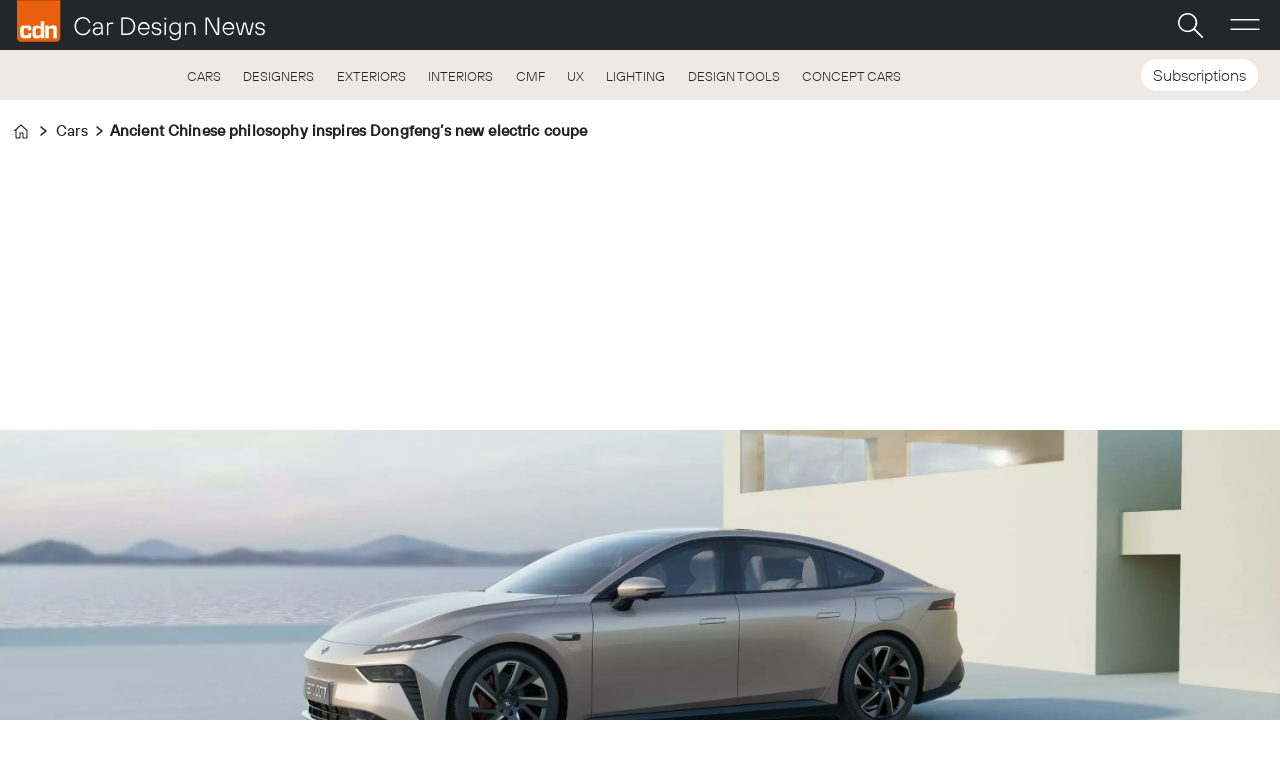

--- FILE ---
content_type: text/html; charset=UTF-8
request_url: https://www.cardesignnews.com/cars/ancient-chinese-philosophy-inspires-dongfengs-new-electric-coupe/468345
body_size: 33249
content:
<!DOCTYPE html>
<html lang="en-GB" dir="ltr" class="resp_fonts">

    <head>
                
                <title>Ancient Chinese philosophy inspires Dongfeng’s new electric coupe | Article | Car Design News</title>
                <meta name="title" content="Ancient Chinese philosophy inspires Dongfeng’s new electric coupe | Article | Car Design News">
                <meta name="description" content="The Dongfeng design team looked to Eastern cultures, stories and nature when creating the design language behind the eπ007">
                <meta http-equiv="Content-Type" content="text/html; charset=utf-8">
                <link rel="canonical" href="https://www.cardesignnews.com/cars/ancient-chinese-philosophy-inspires-dongfengs-new-electric-coupe/468345">
                <meta name="viewport" content="width=device-width, initial-scale=1">
                
                
                <meta name="robots" content="index, follow">
                <meta property="og:type" content="article">
                <meta property="og:title" content="Ancient Chinese philosophy inspires Dongfeng’s new electric coupe">
                <meta property="og:description" content="PARTNER CONTENTThis content was paid for by Dongfeng and produced in partnership with Car Design NewsThe Dongfeng design team looked to Eastern cultures, stories and nature when creating the design language behind the eπ007">
                <meta property="article:published_time" content="2024-02-05T09:39:00.000Z">
                <meta property="article:modified_time" content="2025-07-02T00:20:09.000Z">
                <meta property="article:author" content="Car Design News ">
                <meta property="article:tag" content="evs">
                <meta property="article:tag" content="cars">
                <meta property="article:tag" content="news">
                <meta property="article:tag" content="new car">
                <meta property="article:tag" content="partner content">
                <meta property="og:image" content="https://image.cardesignnews.com/471204.jpg?imageId=471204&panox=0&panoy=0&panow=0&panoh=0&width=1200&height=683">
                <meta property="og:image:width" content="1200">
                <meta property="og:image:height" content="684">
                <meta name="twitter:card" content="summary_large_image">
                
                <meta name="twitter:title" content="Ancient Chinese philosophy inspires Dongfeng’s new electric coupe">
                <meta name="twitter:description" content="PARTNER CONTENTThis content was paid for by Dongfeng and produced in partnership with Car Design NewsThe Dongfeng design team looked to Eastern cultures, stories and nature when creating the design language behind the eπ007">
                <meta name="twitter:image" content="https://image.cardesignnews.com/471204.jpg?imageId=471204&panox=0&panoy=0&panow=0&panoh=0&width=1200&height=683">
                <link rel="alternate" type="application/json+oembed" href="https://www.cardesignnews.com/cars/ancient-chinese-philosophy-inspires-dongfengs-new-electric-coupe/468345?lab_viewport=oembed">
                <!-- Set global Site Params -->
                <script>
                    if (!window.SITE_PARAMS) {
                    window.SITE_PARAMS = {
                        ALIAS : 'cdn',
                        NAME : 'Car Design News',
                        FAPI_TOK : 'Mn38n-Wnfi+#8$ndvoiU!P',
                        FAPI_URLS : {
                            prod: 'https://api.industrie-netzwerk.media/v1',
                            dev: 'https://api-dev.industrie-netzwerk.media/v1'
                        },
                        LANG:'en-GB'
                    };
                        if (window.SITE_PARAMS.ALIAS == 'allel'){window.SITE_PARAMS.ALIAS = 'all'};
                }</script>
                <!-- Google Consent Mode v2 -->
                <script>
                    window.dataLayer = window.dataLayer || [];
                    window.gtag = function() { dataLayer.push(arguments); }
                        window.gtag('consent', 'default', {
                        ad_storage: 'denied',
                        analytics_storage: 'denied',
                        ad_user_data: 'denied',
                        ad_personalization: 'denied',
                        wait_for_update: 500
                    });
                </script>
                <!-- End Google Consent Mode v2 -->
                <script src="/view-resources/public/common/iaid/model.js" data-cookieconsent="ignore"></script>
                
                <script>const type = 'page_article';</script>
                <script >const tpEventTpInitializedChecked = new CustomEvent("tpEventTpInitialized", {
        detail: {},
        bubbles: true,
        cancelable: true,
        composed: false,
});

(function(src){var a=document.createElement("script");a.type="text/javascript";a.async=true;a.src=src;var b=document.getElementsByTagName("script")[0];b.parentNode.insertBefore(a,b)})("https://experience-eu.piano.io/xbuilder/experience/load?aid=YHte2UYqpe");

tp = window["tp"] || [];

tp.push(["addHandler", "loginSuccess", function(data){
 if (data.source == "PIANOID"){
  location.reload(); // this reloads the page after direct login (NOT login inside checkout)
}
}]);

document.dispatchEvent(tpEventTpInitializedChecked);</script><script >document.cookie = "__adblocker=; expires=Thu, 01 Jan 1970 00:00:00 GMT; path=/"; var setNptTechAdblockerCookie = function(adblocker) { var d = new Date(); d.setTime(d.getTime() + 60 * 5 * 1000); document.cookie = "__adblocker=" + (adblocker ? "true" : "false") + "; expires=" + d.toUTCString() + "; path=/"; }; var script = document.createElement("script"); script.setAttribute("async", true); script.setAttribute("src", "//www.npttech.com/advertising.js"); script.setAttribute("onerror", "setNptTechAdblockerCookie(true);"); document.getElementsByTagName("head")[0].appendChild(script);</script><script >"use strict";function _typeof(t){return(_typeof="function"==typeof Symbol&&"symbol"==typeof Symbol.iterator?function(t){return typeof t}:function(t){return t&&"function"==typeof Symbol&&t.constructor===Symbol&&t!==Symbol.prototype?"symbol":typeof t})(t)}!function(){var t=function(){var t,e,o=[],n=window,r=n;for(;r;){try{if(r.frames.__tcfapiLocator){t=r;break}}catch(t){}if(r===n.top)break;r=r.parent}t||(!function t(){var e=n.document,o=!!n.frames.__tcfapiLocator;if(!o)if(e.body){var r=e.createElement("iframe");r.style.cssText="display:none",r.name="__tcfapiLocator",e.body.appendChild(r)}else setTimeout(t,5);return!o}(),n.__tcfapi=function(){for(var t=arguments.length,n=new Array(t),r=0;r<t;r++)n[r]=arguments[r];if(!n.length)return o;"setGdprApplies"===n[0]?n.length>3&&2===parseInt(n[1],10)&&"boolean"==typeof n[3]&&(e=n[3],"function"==typeof n[2]&&n[2]("set",!0)):"ping"===n[0]?"function"==typeof n[2]&&n[2]({gdprApplies:e,cmpLoaded:!1,cmpStatus:"stub"}):o.push(n)},n.addEventListener("message",(function(t){var e="string"==typeof t.data,o={};if(e)try{o=JSON.parse(t.data)}catch(t){}else o=t.data;var n="object"===_typeof(o)&&null!==o?o.__tcfapiCall:null;n&&window.__tcfapi(n.command,n.version,(function(o,r){var a={__tcfapiReturn:{returnValue:o,success:r,callId:n.callId}};t&&t.source&&t.source.postMessage&&t.source.postMessage(e?JSON.stringify(a):a,"*")}),n.parameter)}),!1))};"undefined"!=typeof module?module.exports=t:t()}();</script><script >function gateContent() {
    // Select the container with .main .bodytext
    const container = document.querySelector('.main .bodytext');
    if (!container) return;
  
    // Get all <p> tags within the container
    const paragraphs = container.querySelectorAll('p');
    let totalCount = 0;
    let truncated = false;
    let lastProcessedElement = null;
  
    for (let i = 0; i < paragraphs.length; i++) {
      const p = paragraphs[i];
      const text = p.textContent;
     
      if (totalCount + text.length <= 800) {
        totalCount += text.length;
        lastProcessedElement = p;
      } else {
        // Calculate how many characters we can take from this paragraph
        const remainingAllowed = 800 - totalCount;
        // Look for the first sentence-ending punctuation after remainingAllowed characters
        let cutoffIndex = findSentenceEnd(text, remainingAllowed);
        if (cutoffIndex === -1) {
          cutoffIndex = remainingAllowed;
        }
        p.textContent = text.slice(0, cutoffIndex);
        totalCount += cutoffIndex;
        truncated = true;
        lastProcessedElement = p;
        // Stop processing further paragraphs
        break;
      }
    }
  
    // Remove every element in the container after the last processed element
    if (lastProcessedElement) {
      let nextElem = lastProcessedElement.nextSibling;
      while (nextElem) {
        const toRemove = nextElem;
        nextElem = nextElem.nextSibling;
        toRemove.remove();
      }
    }
  
    // If the text was truncated, add a class to the container for the CSS overlay
    if (truncated) {
      container.classList.add('truncated');
    }
  }
  
  // Helper function: finds the first sentence-ending punctuation (".", "!" or "?")
  // in the given text after the provided startIndex.
  function findSentenceEnd(text, startIndex) {
    for (let i = startIndex; i < text.length; i++) {
      if (text[i] === '.' || text[i] === '!' || text[i] === '?') {
        return i + 1; // Include the punctuation
      }
    }
    return -1;
  }</script><script >tp.push(["init", function () {
  let e, t;

  function n() {
    if (!e) {
      e = document.createElement("div");
      e.id = "tp-loading-spinner";
      e.style.position = "fixed";
      e.style.top = "0";
      e.style.left = "0";
      e.style.width = "100%";
      e.style.height = "100%";
      e.style.display = "none";
      e.style.alignItems = "center";
      e.style.justifyContent = "center";
      e.style.backgroundColor = "rgba(0,0,0,0.4)";
      e.style.zIndex = "300001";
      const t = document.createElement("div");
      t.className = "spinner-inner";
      const n = document.createElement("style");
      n.textContent = `
#tp-loading-spinner .spinner-inner {
  width: 48px;
  height: 48px;
  border: 6px solid #f3f3f3;
  border-top: 6px solid #000;
  border-radius: 50%;
  animation: spin 0.7s linear infinite;
}
@keyframes spin {
  to { transform: rotate(360deg); }
}
`;
      document.head.appendChild(n);
      e.appendChild(t);
      document.body.appendChild(e);
    }
  }

  function o() {
    n();
    if (e) e.style.display = "flex";
  }

  function i() {
    if (e) e.style.display = "none";
  }

  function c() {
    t && clearInterval(t);
    t = setInterval(function () {
      const e = document.querySelector(".tp-modal");
      if (e && e.classList.contains("tp-active")) {
        i();
        clearInterval(t);
      }
    }, 200);
  }

  const r = tp.pianoId.isUserValid();

  if (r) {
    const footer_sub = document.querySelector("#footer_sub");
    if (footer_sub) footer_sub.remove();
  }

  function loginHandler(event) {
    event.preventDefault();
    o();
    tp.pianoId.show({ displayMode: "modal", screen: "login" });
    c();
  }

  // UPDATED: Show "Hi {firstName}" (if available) AND place text BEFORE the icon <span>
  function l(e) {
    if (r) {
      var user = tp.pianoId.getUser();
      var label = "User";

      if (user && user.firstName) {
        label = "Hi " + user.firstName;
      }

      var span = e.querySelector("span");
      if (span) {
        // Put/replace a text node BEFORE the icon
        if (span.previousSibling && span.previousSibling.nodeType === Node.TEXT_NODE) {
          span.previousSibling.nodeValue = label + " ";
        } else {
          e.insertBefore(document.createTextNode(label + " "), span);
        }
      } else {
        e.textContent = label;
      }

    } else {
      var span = e.querySelector("span");
      if (span) {
        if (span.previousSibling && span.previousSibling.nodeType === Node.TEXT_NODE) {
          span.previousSibling.nodeValue = "Login ";
        } else {
          e.insertBefore(document.createTextNode("Login "), span);
        }
      } else {
        e.textContent = "Login / Register";
      }

      // Remove any existing click handlers bound previously
      e.removeEventListener("click", loginHandler);
      e.addEventListener("click", loginHandler);
    }
  }

  document.querySelectorAll(
    ".navigation.topBarMenu .menu-list .first-list-item.user-btn a, .login-link"
  ).forEach(function (e) {
    return l(e);
  });

  // Spinner beenden, wenn Modal über X (tp-close) geschlossen wird
  document.addEventListener("click", function (event) {
    const closeBtn = event.target.closest(".tp-close");
    if (closeBtn) {
      i();
      clearInterval(t);
    }
  });

  // Zusätzliches Login-Handling für Premium-Banner-Template ohne ng-click
  const bannerLinks = document.querySelectorAll(".premium-banner a");
  bannerLinks.forEach(function (link) {
    if (link.textContent.trim() === "Sign In") {
      link.addEventListener("click", function (e) {
        e.preventDefault();
        o();
        tp.pianoId.show({ displayMode: "modal", screen: "login" });
        c();
      });
    }
  });
}]);</script><script >function gateMediacontent() {
  const container = document.querySelector('.main');
  if (!container) return;

  const mediaBlocks = container.querySelectorAll('div.media');

  mediaBlocks.forEach(media => {
    const templateContainer = document.createElement('div');
    templateContainer.className = 'piano-media-container';

    media.replaceWith(templateContainer);
  });

  if (mediaBlocks.length > 0) {
    container.classList.add('truncated');
  }
}</script><script >window.addEventListener("message", function (event) {
  if (event.data && event.data.type === "triggerLogin") {
    if (typeof tp !== "undefined" && tp.pianoId) {
      tp.pianoId.show({ displayMode: "modal", screen: "login" });
    }
  }
});</script><script >// Idempotent + Single-Flight + SPA-safe
(() => {
  const SRC = "https://elfsightcdn.com/platform.js";
  const APP_CLASS = "elfsight-app-4d9ce697-81a6-4508-a88d-9bcd766ac7a8";
  let loadPromise = null; // Singleton-Lade-Promise

  // Aufruf: injectElfsight() oder injectElfsight({ target: "#slot", move: true })
  window.injectElfsight = function injectElfsight({ target = "body", move = false } = {}) {
    const mountPoint = document.querySelector(target) || document.body;

    // 1) Container deduplizieren / wiederverwenden
    let container = document.querySelector(`.${APP_CLASS}`);
    if (!container) {
      container = document.createElement("div");
      container.className = APP_CLASS;
      container.setAttribute("data-elfsight-app-lazy", "");
      mountPoint.appendChild(container);
    } else if (move && container.parentNode !== mountPoint) {
      // optional: vorhandenen Container an neuen Zielknoten verschieben
      mountPoint.appendChild(container);
    }

    // 2) platform.js nur EINMAL laden (Single-Flight)
    if (!loadPromise) {
      loadPromise = new Promise((resolve, reject) => {
        let script = document.querySelector(`script[src="${SRC}"]`);
        if (script) {
          // Schon vorhanden (evtl. bereits geladen) -> einfach fortfahren
          resolve();
          return;
        }
        script = document.createElement("script");
        script.src = SRC;
        script.async = true;
        script.onload = resolve;
        script.onerror = () => reject(new Error("Failed to load Elfsight platform.js"));
        document.head.appendChild(script);
      });
    }

    return loadPromise.then(() => container);
  };
})();</script><script type="text/javascript">
  window._mfq = window._mfq || [];
  (function() {
    var mf = document.createElement("script");
    mf.type = "text/javascript"; mf.defer = true;
    mf.src = "//cdn.mouseflow.com/projects/985dbca5-5ab5-4f5a-8e52-0f7c8592955e.js";
    document.getElementsByTagName("head")[0].appendChild(mf);
  })();
</script><script src="https://elfsightcdn.com/platform.js" async><!-- Elfsight Popup | CDN help popup -->
<script src="https://elfsightcdn.com/platform.js" async></script>
<div class="elfsight-app-acd0a83f-f76a-425f-8b91-e805bed60387" data-elfsight-app-lazy></div></script><script src="https://elfsightcdn.com/platform.js" async><!-- Elfsight Popup | CDN multi user subscribe page help popup -->
<script src="https://elfsightcdn.com/platform.js" async></script>
<div class="elfsight-app-4380301c-0436-4a58-9db7-169163d2c6a0" data-elfsight-app-lazy></div></script><script type="text/javascript">
  window._mfq = window._mfq || [];
  (function() {
    var mf = document.createElement("script");
    mf.type = "text/javascript"; mf.defer = true;
    mf.src = "//cdn.mouseflow.com/projects/954830c5-8a79-441a-b4bc-00853ac87268.js";
    document.getElementsByTagName("head")[0].appendChild(mf);
  })();
</script><script >window.addEventListener('message', function (ev) {
  const d = ev.data;
  if (!d || d.type !== 'openOffer') return;

  const params = d.options || {};
  const tpq = window.tp || (window.tp = []);
  if (tpq.offer && typeof tpq.offer.show === 'function') {
    tpq.offer.show(params);
  } else {
    tpq.push(['init', function () { tp.offer.show(params); }]);
  }
});</script>
                <style >#sub-link span a {
color: #ea5f0b;
}

.he-btn {
   display: none;
}</style>
                
                <meta property="og:url" content="https://www.cardesignnews.com/cars/ancient-chinese-philosophy-inspires-dongfengs-new-electric-coupe/468345">
                        <link type="image/png" rel="icon" href="/view-resources/ultima/public/cdn/favicon.ico">
                        <link type="image/png" rel="icon" sizes="96x96" href="/view-resources/ultima/public/cdn/favicon-96x96.png">
                        <link type="image/png" rel="apple-touch-icon" sizes="180x180" href="/view-resources/ultima/public/cdn/apple-touch-icon.png">
                        <link type="image/png" rel="android-chrome" sizes="192x192" href="/view-resources/ultima/public/cdn/web-app-manifest-192x192.png">
                        <link type="image/png" rel="android-chrome" sizes="512x512" href="/view-resources/ultima/public/cdn/web-app-manifest-512x512.png">
                <link href="https://fonts.googleapis.com/css?family=Merriweather:300,400,700,900" rel="stylesheet" >
                <link rel="stylesheet" href="/view-resources/view/css/grid.css?v=1768307600-L4">
                <link rel="stylesheet" href="/view-resources/view/css/main.css?v=1768307600-L4">
                <link rel="stylesheet" href="/view-resources/view/css/colors.css?v=1768307600-L4">
                <link rel="stylesheet" href="/view-resources/view/css/print.css?v=1768307600-L4" media="print">
                <link rel="stylesheet" href="/view-resources/view/css/foundation-icons/foundation-icons.css?v=1768307600-L4">
                <link rel="stylesheet" href="/view-resources/ultima/view/css/site/cdn.css?v=1768307600-L4">
                <style data-key="custom_properties">
                    :root{--primary: rgba(0,0,0,1);--secondary: rgba(255,255,255,1);--tertiary: rgba(36,38,40,1);--quaternary: rgba(51,51,51,1);--quinary: rgba(234,95,11,1);--senary: rgba(241,159,108,1);--septenary: rgba(255,204,170,1);--octonary: rgba(213,215,214,1);--nonary: rgba(238,224,226,1);--white: rgba(254,247,243,1);--bg-primary: rgba(237,233,225,1);--bg-secondary: rgba(0,0,0,1);--bg-tertiary: rgba(35,37,40,1);--bg-quaternary: rgba(51,51,51,1);--bg-quinary: rgba(234,95,11,1);--bg-senary: rgba(241,159,108,1);--bg-septenary: rgba(208, 200, 200, 1);--bg-octonary: rgba(213,215,214,1);--bg-nonary: rgba(238,224,226,1);--bg-white: rgba(254,247,243,1);--bg-black: rgba(0,0,0,1);--bg-custom-1: rgba(208, 200, 200, 1);--bg-custom-2: rgba(255,255,255,1);--bg-custom-3: rgba(67,58,57,1);--bg-custom-4: rgba(255,201,174,1);}
                </style>
                <style data-key="background_colors">
                    .bg-primary {background-color: rgba(237,233,225,1);}.bg-secondary {background-color: rgba(0,0,0,1);color: #fff;}.bg-tertiary {background-color: rgba(35,37,40,1);color: #fff;}.bg-quaternary {background-color: rgba(51,51,51,1);color: #fff;}.bg-quinary {background-color: rgba(234,95,11,1);color: #fff;}.bg-senary {background-color: rgba(241,159,108,1);}.bg-septenary {background-color: rgba(208, 200, 200, 1);}.bg-octonary {background-color: rgba(213,215,214,1);}.bg-nonary {background-color: rgba(238,224,226,1);}.bg-white {background-color: rgba(254,247,243,1);}.bg-black {background-color: rgba(0,0,0,1);color: #fff;}.bg-custom-1 {background-color: rgba(208, 200, 200, 1);}.bg-custom-2 {background-color: rgba(255,255,255,1);}.bg-custom-3 {background-color: rgba(67,58,57,1);color: #fff;}.bg-custom-4 {background-color: rgba(255,201,174,1);}@media (max-width: 1023px) { .color_mobile_bg-primary {background-color: rgba(237,233,225,1);}}@media (max-width: 1023px) { .color_mobile_bg-secondary {background-color: rgba(0,0,0,1);color: #fff;}}@media (max-width: 1023px) { .color_mobile_bg-tertiary {background-color: rgba(35,37,40,1);color: #fff;}}@media (max-width: 1023px) { .color_mobile_bg-quaternary {background-color: rgba(51,51,51,1);color: #fff;}}@media (max-width: 1023px) { .color_mobile_bg-quinary {background-color: rgba(234,95,11,1);color: #fff;}}@media (max-width: 1023px) { .color_mobile_bg-senary {background-color: rgba(241,159,108,1);}}@media (max-width: 1023px) { .color_mobile_bg-septenary {background-color: rgba(208, 200, 200, 1);}}@media (max-width: 1023px) { .color_mobile_bg-octonary {background-color: rgba(213,215,214,1);}}@media (max-width: 1023px) { .color_mobile_bg-nonary {background-color: rgba(238,224,226,1);}}@media (max-width: 1023px) { .color_mobile_bg-white {background-color: rgba(254,247,243,1);}}@media (max-width: 1023px) { .color_mobile_bg-black {background-color: rgba(0,0,0,1);color: #fff;}}@media (max-width: 1023px) { .color_mobile_bg-custom-1 {background-color: rgba(208, 200, 200, 1);}}@media (max-width: 1023px) { .color_mobile_bg-custom-2 {background-color: rgba(255,255,255,1);}}@media (max-width: 1023px) { .color_mobile_bg-custom-3 {background-color: rgba(67,58,57,1);color: #fff;}}@media (max-width: 1023px) { .color_mobile_bg-custom-4 {background-color: rgba(255,201,174,1);}}
                </style>
                <style data-key="background_colors_opacity">
                    .bg-primary.op-bg_20 {background-color: rgba(237, 233, 225, 0.2);}.bg-primary.op-bg_40 {background-color: rgba(237, 233, 225, 0.4);}.bg-primary.op-bg_60 {background-color: rgba(237, 233, 225, 0.6);}.bg-primary.op-bg_80 {background-color: rgba(237, 233, 225, 0.8);}.bg-secondary.op-bg_20 {background-color: rgba(0, 0, 0, 0.2);color: #fff;}.bg-secondary.op-bg_40 {background-color: rgba(0, 0, 0, 0.4);color: #fff;}.bg-secondary.op-bg_60 {background-color: rgba(0, 0, 0, 0.6);color: #fff;}.bg-secondary.op-bg_80 {background-color: rgba(0, 0, 0, 0.8);color: #fff;}.bg-tertiary.op-bg_20 {background-color: rgba(35, 37, 40, 0.2);color: #fff;}.bg-tertiary.op-bg_40 {background-color: rgba(35, 37, 40, 0.4);color: #fff;}.bg-tertiary.op-bg_60 {background-color: rgba(35, 37, 40, 0.6);color: #fff;}.bg-tertiary.op-bg_80 {background-color: rgba(35, 37, 40, 0.8);color: #fff;}.bg-quaternary.op-bg_20 {background-color: rgba(51, 51, 51, 0.2);color: #fff;}.bg-quaternary.op-bg_40 {background-color: rgba(51, 51, 51, 0.4);color: #fff;}.bg-quaternary.op-bg_60 {background-color: rgba(51, 51, 51, 0.6);color: #fff;}.bg-quaternary.op-bg_80 {background-color: rgba(51, 51, 51, 0.8);color: #fff;}.bg-quinary.op-bg_20 {background-color: rgba(234, 95, 11, 0.2);color: #fff;}.bg-quinary.op-bg_40 {background-color: rgba(234, 95, 11, 0.4);color: #fff;}.bg-quinary.op-bg_60 {background-color: rgba(234, 95, 11, 0.6);color: #fff;}.bg-quinary.op-bg_80 {background-color: rgba(234, 95, 11, 0.8);color: #fff;}.bg-senary.op-bg_20 {background-color: rgba(241, 159, 108, 0.2);}.bg-senary.op-bg_40 {background-color: rgba(241, 159, 108, 0.4);}.bg-senary.op-bg_60 {background-color: rgba(241, 159, 108, 0.6);}.bg-senary.op-bg_80 {background-color: rgba(241, 159, 108, 0.8);}.bg-septenary.op-bg_20 {background-color: rgba(208, 200, 200, 0.2);}.bg-septenary.op-bg_40 {background-color: rgba(208, 200, 200, 0.4);}.bg-septenary.op-bg_60 {background-color: rgba(208, 200, 200, 0.6);}.bg-septenary.op-bg_80 {background-color: rgba(208, 200, 200, 0.8);}.bg-octonary.op-bg_20 {background-color: rgba(213, 215, 214, 0.2);}.bg-octonary.op-bg_40 {background-color: rgba(213, 215, 214, 0.4);}.bg-octonary.op-bg_60 {background-color: rgba(213, 215, 214, 0.6);}.bg-octonary.op-bg_80 {background-color: rgba(213, 215, 214, 0.8);}.bg-nonary.op-bg_20 {background-color: rgba(238, 224, 226, 0.2);}.bg-nonary.op-bg_40 {background-color: rgba(238, 224, 226, 0.4);}.bg-nonary.op-bg_60 {background-color: rgba(238, 224, 226, 0.6);}.bg-nonary.op-bg_80 {background-color: rgba(238, 224, 226, 0.8);}.bg-white.op-bg_20 {background-color: rgba(254, 247, 243, 0.2);}.bg-white.op-bg_40 {background-color: rgba(254, 247, 243, 0.4);}.bg-white.op-bg_60 {background-color: rgba(254, 247, 243, 0.6);}.bg-white.op-bg_80 {background-color: rgba(254, 247, 243, 0.8);}.bg-black.op-bg_20 {background-color: rgba(0, 0, 0, 0.2);color: #fff;}.bg-black.op-bg_40 {background-color: rgba(0, 0, 0, 0.4);color: #fff;}.bg-black.op-bg_60 {background-color: rgba(0, 0, 0, 0.6);color: #fff;}.bg-black.op-bg_80 {background-color: rgba(0, 0, 0, 0.8);color: #fff;}.bg-custom-1.op-bg_20 {background-color: rgba(208, 200, 200, 0.2);}.bg-custom-1.op-bg_40 {background-color: rgba(208, 200, 200, 0.4);}.bg-custom-1.op-bg_60 {background-color: rgba(208, 200, 200, 0.6);}.bg-custom-1.op-bg_80 {background-color: rgba(208, 200, 200, 0.8);}.bg-custom-2.op-bg_20 {background-color: rgba(255, 255, 255, 0.2);}.bg-custom-2.op-bg_40 {background-color: rgba(255, 255, 255, 0.4);}.bg-custom-2.op-bg_60 {background-color: rgba(255, 255, 255, 0.6);}.bg-custom-2.op-bg_80 {background-color: rgba(255, 255, 255, 0.8);}.bg-custom-3.op-bg_20 {background-color: rgba(67, 58, 57, 0.2);color: #fff;}.bg-custom-3.op-bg_40 {background-color: rgba(67, 58, 57, 0.4);color: #fff;}.bg-custom-3.op-bg_60 {background-color: rgba(67, 58, 57, 0.6);color: #fff;}.bg-custom-3.op-bg_80 {background-color: rgba(67, 58, 57, 0.8);color: #fff;}.bg-custom-4.op-bg_20 {background-color: rgba(255, 201, 174, 0.2);}.bg-custom-4.op-bg_40 {background-color: rgba(255, 201, 174, 0.4);}.bg-custom-4.op-bg_60 {background-color: rgba(255, 201, 174, 0.6);}.bg-custom-4.op-bg_80 {background-color: rgba(255, 201, 174, 0.8);}@media (max-width: 1023px) { .color_mobile_bg-primary.op-bg_20 {background-color: rgba(237, 233, 225, 0.2);}}@media (max-width: 1023px) { .color_mobile_bg-primary.op-bg_40 {background-color: rgba(237, 233, 225, 0.4);}}@media (max-width: 1023px) { .color_mobile_bg-primary.op-bg_60 {background-color: rgba(237, 233, 225, 0.6);}}@media (max-width: 1023px) { .color_mobile_bg-primary.op-bg_80 {background-color: rgba(237, 233, 225, 0.8);}}@media (max-width: 1023px) { .color_mobile_bg-secondary.op-bg_20 {background-color: rgba(0, 0, 0, 0.2);color: #fff;}}@media (max-width: 1023px) { .color_mobile_bg-secondary.op-bg_40 {background-color: rgba(0, 0, 0, 0.4);color: #fff;}}@media (max-width: 1023px) { .color_mobile_bg-secondary.op-bg_60 {background-color: rgba(0, 0, 0, 0.6);color: #fff;}}@media (max-width: 1023px) { .color_mobile_bg-secondary.op-bg_80 {background-color: rgba(0, 0, 0, 0.8);color: #fff;}}@media (max-width: 1023px) { .color_mobile_bg-tertiary.op-bg_20 {background-color: rgba(35, 37, 40, 0.2);color: #fff;}}@media (max-width: 1023px) { .color_mobile_bg-tertiary.op-bg_40 {background-color: rgba(35, 37, 40, 0.4);color: #fff;}}@media (max-width: 1023px) { .color_mobile_bg-tertiary.op-bg_60 {background-color: rgba(35, 37, 40, 0.6);color: #fff;}}@media (max-width: 1023px) { .color_mobile_bg-tertiary.op-bg_80 {background-color: rgba(35, 37, 40, 0.8);color: #fff;}}@media (max-width: 1023px) { .color_mobile_bg-quaternary.op-bg_20 {background-color: rgba(51, 51, 51, 0.2);color: #fff;}}@media (max-width: 1023px) { .color_mobile_bg-quaternary.op-bg_40 {background-color: rgba(51, 51, 51, 0.4);color: #fff;}}@media (max-width: 1023px) { .color_mobile_bg-quaternary.op-bg_60 {background-color: rgba(51, 51, 51, 0.6);color: #fff;}}@media (max-width: 1023px) { .color_mobile_bg-quaternary.op-bg_80 {background-color: rgba(51, 51, 51, 0.8);color: #fff;}}@media (max-width: 1023px) { .color_mobile_bg-quinary.op-bg_20 {background-color: rgba(234, 95, 11, 0.2);color: #fff;}}@media (max-width: 1023px) { .color_mobile_bg-quinary.op-bg_40 {background-color: rgba(234, 95, 11, 0.4);color: #fff;}}@media (max-width: 1023px) { .color_mobile_bg-quinary.op-bg_60 {background-color: rgba(234, 95, 11, 0.6);color: #fff;}}@media (max-width: 1023px) { .color_mobile_bg-quinary.op-bg_80 {background-color: rgba(234, 95, 11, 0.8);color: #fff;}}@media (max-width: 1023px) { .color_mobile_bg-senary.op-bg_20 {background-color: rgba(241, 159, 108, 0.2);}}@media (max-width: 1023px) { .color_mobile_bg-senary.op-bg_40 {background-color: rgba(241, 159, 108, 0.4);}}@media (max-width: 1023px) { .color_mobile_bg-senary.op-bg_60 {background-color: rgba(241, 159, 108, 0.6);}}@media (max-width: 1023px) { .color_mobile_bg-senary.op-bg_80 {background-color: rgba(241, 159, 108, 0.8);}}@media (max-width: 1023px) { .color_mobile_bg-septenary.op-bg_20 {background-color: rgba(208, 200, 200, 0.2);}}@media (max-width: 1023px) { .color_mobile_bg-septenary.op-bg_40 {background-color: rgba(208, 200, 200, 0.4);}}@media (max-width: 1023px) { .color_mobile_bg-septenary.op-bg_60 {background-color: rgba(208, 200, 200, 0.6);}}@media (max-width: 1023px) { .color_mobile_bg-septenary.op-bg_80 {background-color: rgba(208, 200, 200, 0.8);}}@media (max-width: 1023px) { .color_mobile_bg-octonary.op-bg_20 {background-color: rgba(213, 215, 214, 0.2);}}@media (max-width: 1023px) { .color_mobile_bg-octonary.op-bg_40 {background-color: rgba(213, 215, 214, 0.4);}}@media (max-width: 1023px) { .color_mobile_bg-octonary.op-bg_60 {background-color: rgba(213, 215, 214, 0.6);}}@media (max-width: 1023px) { .color_mobile_bg-octonary.op-bg_80 {background-color: rgba(213, 215, 214, 0.8);}}@media (max-width: 1023px) { .color_mobile_bg-nonary.op-bg_20 {background-color: rgba(238, 224, 226, 0.2);}}@media (max-width: 1023px) { .color_mobile_bg-nonary.op-bg_40 {background-color: rgba(238, 224, 226, 0.4);}}@media (max-width: 1023px) { .color_mobile_bg-nonary.op-bg_60 {background-color: rgba(238, 224, 226, 0.6);}}@media (max-width: 1023px) { .color_mobile_bg-nonary.op-bg_80 {background-color: rgba(238, 224, 226, 0.8);}}@media (max-width: 1023px) { .color_mobile_bg-white.op-bg_20 {background-color: rgba(254, 247, 243, 0.2);}}@media (max-width: 1023px) { .color_mobile_bg-white.op-bg_40 {background-color: rgba(254, 247, 243, 0.4);}}@media (max-width: 1023px) { .color_mobile_bg-white.op-bg_60 {background-color: rgba(254, 247, 243, 0.6);}}@media (max-width: 1023px) { .color_mobile_bg-white.op-bg_80 {background-color: rgba(254, 247, 243, 0.8);}}@media (max-width: 1023px) { .color_mobile_bg-black.op-bg_20 {background-color: rgba(0, 0, 0, 0.2);color: #fff;}}@media (max-width: 1023px) { .color_mobile_bg-black.op-bg_40 {background-color: rgba(0, 0, 0, 0.4);color: #fff;}}@media (max-width: 1023px) { .color_mobile_bg-black.op-bg_60 {background-color: rgba(0, 0, 0, 0.6);color: #fff;}}@media (max-width: 1023px) { .color_mobile_bg-black.op-bg_80 {background-color: rgba(0, 0, 0, 0.8);color: #fff;}}@media (max-width: 1023px) { .color_mobile_bg-custom-1.op-bg_20 {background-color: rgba(208, 200, 200, 0.2);}}@media (max-width: 1023px) { .color_mobile_bg-custom-1.op-bg_40 {background-color: rgba(208, 200, 200, 0.4);}}@media (max-width: 1023px) { .color_mobile_bg-custom-1.op-bg_60 {background-color: rgba(208, 200, 200, 0.6);}}@media (max-width: 1023px) { .color_mobile_bg-custom-1.op-bg_80 {background-color: rgba(208, 200, 200, 0.8);}}@media (max-width: 1023px) { .color_mobile_bg-custom-2.op-bg_20 {background-color: rgba(255, 255, 255, 0.2);}}@media (max-width: 1023px) { .color_mobile_bg-custom-2.op-bg_40 {background-color: rgba(255, 255, 255, 0.4);}}@media (max-width: 1023px) { .color_mobile_bg-custom-2.op-bg_60 {background-color: rgba(255, 255, 255, 0.6);}}@media (max-width: 1023px) { .color_mobile_bg-custom-2.op-bg_80 {background-color: rgba(255, 255, 255, 0.8);}}@media (max-width: 1023px) { .color_mobile_bg-custom-3.op-bg_20 {background-color: rgba(67, 58, 57, 0.2);color: #fff;}}@media (max-width: 1023px) { .color_mobile_bg-custom-3.op-bg_40 {background-color: rgba(67, 58, 57, 0.4);color: #fff;}}@media (max-width: 1023px) { .color_mobile_bg-custom-3.op-bg_60 {background-color: rgba(67, 58, 57, 0.6);color: #fff;}}@media (max-width: 1023px) { .color_mobile_bg-custom-3.op-bg_80 {background-color: rgba(67, 58, 57, 0.8);color: #fff;}}@media (max-width: 1023px) { .color_mobile_bg-custom-4.op-bg_20 {background-color: rgba(255, 201, 174, 0.2);}}@media (max-width: 1023px) { .color_mobile_bg-custom-4.op-bg_40 {background-color: rgba(255, 201, 174, 0.4);}}@media (max-width: 1023px) { .color_mobile_bg-custom-4.op-bg_60 {background-color: rgba(255, 201, 174, 0.6);}}@media (max-width: 1023px) { .color_mobile_bg-custom-4.op-bg_80 {background-color: rgba(255, 201, 174, 0.8);}}
                </style>
                <style data-key="border_colors">
                    .border-bg-primary{--border-color: var(--bg-primary);}.mobile_border-bg-primary{--mobile-border-color: var(--bg-primary);}.border-bg-secondary{--border-color: var(--bg-secondary);}.mobile_border-bg-secondary{--mobile-border-color: var(--bg-secondary);}.border-bg-tertiary{--border-color: var(--bg-tertiary);}.mobile_border-bg-tertiary{--mobile-border-color: var(--bg-tertiary);}.border-bg-quaternary{--border-color: var(--bg-quaternary);}.mobile_border-bg-quaternary{--mobile-border-color: var(--bg-quaternary);}.border-bg-quinary{--border-color: var(--bg-quinary);}.mobile_border-bg-quinary{--mobile-border-color: var(--bg-quinary);}.border-bg-senary{--border-color: var(--bg-senary);}.mobile_border-bg-senary{--mobile-border-color: var(--bg-senary);}.border-bg-septenary{--border-color: var(--bg-septenary);}.mobile_border-bg-septenary{--mobile-border-color: var(--bg-septenary);}.border-bg-octonary{--border-color: var(--bg-octonary);}.mobile_border-bg-octonary{--mobile-border-color: var(--bg-octonary);}.border-bg-nonary{--border-color: var(--bg-nonary);}.mobile_border-bg-nonary{--mobile-border-color: var(--bg-nonary);}.border-bg-white{--border-color: var(--bg-white);}.mobile_border-bg-white{--mobile-border-color: var(--bg-white);}.border-bg-black{--border-color: var(--bg-black);}.mobile_border-bg-black{--mobile-border-color: var(--bg-black);}.border-bg-custom-1{--border-color: var(--bg-custom-1);}.mobile_border-bg-custom-1{--mobile-border-color: var(--bg-custom-1);}.border-bg-custom-2{--border-color: var(--bg-custom-2);}.mobile_border-bg-custom-2{--mobile-border-color: var(--bg-custom-2);}.border-bg-custom-3{--border-color: var(--bg-custom-3);}.mobile_border-bg-custom-3{--mobile-border-color: var(--bg-custom-3);}.border-bg-custom-4{--border-color: var(--bg-custom-4);}.mobile_border-bg-custom-4{--mobile-border-color: var(--bg-custom-4);}
                </style>
                <style data-key="font_colors">
                    .primary {color: rgba(0,0,0,1) !important;}.secondary {color: rgba(255,255,255,1) !important;}.tertiary {color: rgba(36,38,40,1) !important;}.quaternary {color: rgba(51,51,51,1) !important;}.quinary {color: rgba(234,95,11,1) !important;}.senary {color: rgba(241,159,108,1) !important;}.septenary {color: rgba(255,204,170,1) !important;}.octonary {color: rgba(213,215,214,1) !important;}.nonary {color: rgba(238,224,226,1) !important;}.white {color: rgba(254,247,243,1) !important;}@media (max-width: 1023px) { .color_mobile_primary {color: rgba(0,0,0,1) !important;}}@media (max-width: 1023px) { .color_mobile_secondary {color: rgba(255,255,255,1) !important;}}@media (max-width: 1023px) { .color_mobile_tertiary {color: rgba(36,38,40,1) !important;}}@media (max-width: 1023px) { .color_mobile_quaternary {color: rgba(51,51,51,1) !important;}}@media (max-width: 1023px) { .color_mobile_quinary {color: rgba(234,95,11,1) !important;}}@media (max-width: 1023px) { .color_mobile_senary {color: rgba(241,159,108,1) !important;}}@media (max-width: 1023px) { .color_mobile_septenary {color: rgba(255,204,170,1) !important;}}@media (max-width: 1023px) { .color_mobile_octonary {color: rgba(213,215,214,1) !important;}}@media (max-width: 1023px) { .color_mobile_nonary {color: rgba(238,224,226,1) !important;}}@media (max-width: 1023px) { .color_mobile_white {color: rgba(254,247,243,1) !important;}}
                </style>
                <style data-key="image_gradient">
                    .image-gradient-bg-primary{--background-color: var(--bg-primary);}.color_mobile_image-gradient-bg-primary{--mobile-background-color: var(--bg-primary);}.image-gradient-bg-secondary{--background-color: var(--bg-secondary);}.color_mobile_image-gradient-bg-secondary{--mobile-background-color: var(--bg-secondary);}.image-gradient-bg-tertiary{--background-color: var(--bg-tertiary);}.color_mobile_image-gradient-bg-tertiary{--mobile-background-color: var(--bg-tertiary);}.image-gradient-bg-quaternary{--background-color: var(--bg-quaternary);}.color_mobile_image-gradient-bg-quaternary{--mobile-background-color: var(--bg-quaternary);}.image-gradient-bg-quinary{--background-color: var(--bg-quinary);}.color_mobile_image-gradient-bg-quinary{--mobile-background-color: var(--bg-quinary);}.image-gradient-bg-senary{--background-color: var(--bg-senary);}.color_mobile_image-gradient-bg-senary{--mobile-background-color: var(--bg-senary);}.image-gradient-bg-septenary{--background-color: var(--bg-septenary);}.color_mobile_image-gradient-bg-septenary{--mobile-background-color: var(--bg-septenary);}.image-gradient-bg-octonary{--background-color: var(--bg-octonary);}.color_mobile_image-gradient-bg-octonary{--mobile-background-color: var(--bg-octonary);}.image-gradient-bg-nonary{--background-color: var(--bg-nonary);}.color_mobile_image-gradient-bg-nonary{--mobile-background-color: var(--bg-nonary);}.image-gradient-bg-white{--background-color: var(--bg-white);}.color_mobile_image-gradient-bg-white{--mobile-background-color: var(--bg-white);}.image-gradient-bg-black{--background-color: var(--bg-black);}.color_mobile_image-gradient-bg-black{--mobile-background-color: var(--bg-black);}.image-gradient-bg-custom-1{--background-color: var(--bg-custom-1);}.color_mobile_image-gradient-bg-custom-1{--mobile-background-color: var(--bg-custom-1);}.image-gradient-bg-custom-2{--background-color: var(--bg-custom-2);}.color_mobile_image-gradient-bg-custom-2{--mobile-background-color: var(--bg-custom-2);}.image-gradient-bg-custom-3{--background-color: var(--bg-custom-3);}.color_mobile_image-gradient-bg-custom-3{--mobile-background-color: var(--bg-custom-3);}.image-gradient-bg-custom-4{--background-color: var(--bg-custom-4);}.color_mobile_image-gradient-bg-custom-4{--mobile-background-color: var(--bg-custom-4);}
                </style>
                <style data-key="custom_css_variables">
                :root {
                    --lab_page_width: 1430px;
                    --lab_columns_gutter: 11px;
                    --space-top: 120;
                    --space-top-adnuntiusAd: ;
                }

                @media(max-width: 767px) {
                    :root {
                        --lab_columns_gutter: 10px;
                    }
                }

                @media(min-width: 767px) {
                    :root {
                    }
                }
                </style>
<script src="/view-resources/public/common/JWTCookie.js?v=1768307600-L4"></script>
<script src="/view-resources/public/common/Paywall.js?v=1768307600-L4"></script>
                <script>
                window.Dac = window.Dac || {};
                (function () {
                    if (navigator) {
                        window.Dac.clientData = {
                            language: navigator.language,
                            userAgent: navigator.userAgent,
                            innerWidth: window.innerWidth,
                            innerHeight: window.innerHeight,
                            deviceByMediaQuery: getDeviceByMediaQuery(),
                            labDevice: 'desktop', // Device from labrador
                            device: 'desktop', // Device from varnish
                            paywall: {
                                isAuthenticated: isPaywallAuthenticated(),
                                toggleAuthenticatedContent: toggleAuthenticatedContent,
                                requiredProducts: [],
                            },
                            page: {
                                id: '468345',
                                extId: 'cdn-45177'
                            },
                            siteAlias: 'cdn',
                            debug: window.location.href.includes('debug=1')
                        };
                        function getDeviceByMediaQuery() {
                            if (window.matchMedia('(max-width: 767px)').matches) return 'mobile';
                            if (window.matchMedia('(max-width: 1023px)').matches) return 'tablet';
                            return 'desktop';
                        }

                        function isPaywallAuthenticated() {
                            if (window.Dac && window.Dac.JWTCookie) {
                                var JWTCookie = new Dac.JWTCookie({ debug: false });
                                return JWTCookie.isAuthenticated();
                            }
                            return false;
                        }

                        function toggleAuthenticatedContent(settings) {
                            if (!window.Dac || !window.Dac.Paywall) {
                                return;
                            }
                            var Paywall = new Dac.Paywall();
                            var updateDOM = Paywall.updateDOM;

                            if(settings && settings.displayUserName) {
                                var userName = Paywall.getUserName().then((userName) => {
                                    updateDOM(userName !== false, userName, settings.optionalGreetingText);
                                });
                            } else {
                                updateDOM(window.Dac.clientData.paywall.isAuthenticated);
                            }
                        }
                    }
                }());
                </script>                    <script type="module" src="/view-resources/baseview/public/common/baseview/moduleHandlers.js?v=1768307600-L4" data-cookieconsent="ignore"></script>
<!-- DataLayer -->
<script>

    var dataLayerData = {};

        dataLayerData['Domain'] = 'https://www.cardesignnews.com';
        dataLayerData['article-title'] = 'Ancient Chinese philosophy inspires Dongfeng’s new electric coupe';

    dataLayer = [dataLayerData];
</script><!-- Google Tag Manager -->
<script>
    window.dataLayer = window.dataLayer || [];
</script>
<script>(function(w,d,s,l,i){w[l]=w[l]||[];w[l].push({'gtm.start':
new Date().getTime(),event:'gtm.js'});var f=d.getElementsByTagName(s)[0],
j=d.createElement(s),dl=l!='dataLayer'?'&l='+l:'';j.async=true;j.src=
'https://www.googletagmanager.com/gtm.js?id='+i+dl;f.parentNode.insertBefore(j,f);
})(window,document,'script','dataLayer','GTM-MDP57DTT');</script>

                        <script async src="https://securepubads.g.doubleclick.net/tag/js/gpt.js"></script>
                        <script>
                            window.googletag = window.googletag || {cmd: []};

                            googletag.cmd.push(function() {
                                var handleAsTablet = (Dac.clientData.device === 'tablet' || Dac.clientData.innerWidth < 1316);

                                if (!(handleAsTablet && '' === 'true')) {
                                    googletag
                                        .defineSlot('/21778037172/billboard_1', [[800,250], [940,250], [970,250], [1000,250]], 'billboard_1')
                                        .addService(googletag.pubads());
                                }
                                if (!(handleAsTablet && '' === 'true')) {
                                    googletag
                                        .defineSlot('/21778037172/content_ad_1', [[300,250]], 'content_ad_1')
                                        .addService(googletag.pubads());
                                }
                                if (!(handleAsTablet && '' === 'true')) {
                                    googletag
                                        .defineSlot('/21778037172/content_ad_2', [[300,250]], 'content_ad_2')
                                        .addService(googletag.pubads());
                                }
                                if (!(handleAsTablet && '' === 'true')) {
                                    googletag
                                        .defineSlot('/21778037172/content_ad_3', [[300,250]], 'content_ad_3')
                                        .addService(googletag.pubads());
                                }

                                googletag.pubads().setTargeting("env", "prod");
                                googletag.pubads().setTargeting("site", "cdn");
                                googletag.pubads().setTargeting("section", "cars");
                                googletag.pubads().setTargeting("context", "article");
                                googletag.pubads().setTargeting("tags", "evs,cars,news,new car,partner content");
                                googletag.pubads().setTargeting("ID", "468345");

                                var useLadyLoading = true || false;
                                if (useLadyLoading) {
                                    googletag.pubads().enableLazyLoad({
                                        fetchMarginPercent: 150 || 150, // Fetch ad content when it is within 1.5 viewports of the visible area
                                        renderMarginPercent: 150 || 150,  // Render ads when they are within 1.5 viewports of the visible area
                                        mobileScaling: 2.0
                                    });
                                }
                                
                                googletag.pubads().enableSingleRequest();
                                googletag.pubads().collapseEmptyDivs();
                                googletag.enableServices();
                            });
                        </script>
                <link href="https://fonts.googleapis.com/css2?family=Inter:ital,opsz,wght@0,14..32,100..900;1,14..32,100..900&display=swap" rel="stylesheet" >
                <style id="dachser-vieweditor-styles">
                    body { font-family: "TT Hoves Pro"; font-weight: 300; font-style: normal; font-size: 1.125rem; text-transform: default; }
                    .articleHeader .headline { font-family: "TT Hoves Pro"; font-weight: 300; font-style: normal; font-size: 4.375rem; text-transform: default; }@media (max-width: 767px) { .resp_fonts .articleHeader .headline {font-size: calc(0.262vw * 16); } }
                    article.column .content .headline { font-family: "TT Hoves Pro"; font-weight: 300; font-style: normal; font-size: 1.375rem; text-transform: default; }@media (max-width: 767px) { .resp_fonts article.column .content .headline {font-size: calc(0.262vw * 16); } }
                    .factbox h2 { font-family: "TT Hoves Pro"; font-weight: 500; font-style: normal; font-size: 1.4375rem; text-transform: default; }
                    .articleHeader .subtitle { font-family: "TT Hoves Pro"; font-weight: 300; font-style: normal; font-size: 2.25rem; text-transform: default; }
                    .articleList ul li a .al-title { font-family: "TT Hoves Pro"; font-weight: 500; font-style: normal; font-size: 1.25rem; text-transform: default; }
                    .articleList .article-list-title { font-family: "TT Hoves Pro"; font-weight: 500; font-style: normal; font-size: 1.25rem; text-transform: default; }
                    .bodytext > h3 { font-family: "TT Hoves Pro"; font-weight: 500; font-style: normal; font-size: 1.375rem; text-transform: default; }
                    .singleline { font-family: "TT Hoves Pro"; font-weight: 300; font-style: normal; font-size: 4.875rem; text-transform: default; }@media (max-width: 767px) { .resp_fonts .singleline {font-size: calc(0.262vw * 34); } }
                    .bodytext { font-family: "TT Hoves Pro"; font-weight: 300; font-style: normal; font-size: 1.3125rem; text-transform: default; }
                    .articleHeader .kicker { font-family: "TT Hoves Pro"; font-weight: 300; font-style: normal; font-size: 1.25rem; text-transform: default; }@media (max-width: 767px) { .resp_fonts .articleHeader .kicker {font-size: calc(0.262vw * 16); } }
                    .font-TTHovesPro { font-family: "TT Hoves Pro" !important; }
                    .font-TTHovesPro.font-weight-light { font-weight: 300 !important; }
                    .font-TTHovesPro.font-weight-normal { font-weight: 500 !important; }
                    .font-Inter { font-family: "Inter" !important; }
                    .font-Inter.font-weight-normal { font-weight: normal !important; }
                    .font-Inter.font-weight-light { font-weight: 300 !important; }
                    .font-Inter.font-weight-bold { font-weight: 600 !important; }
                </style>
                <style id="css_variables"></style>
                <script>
                    window.dachserData = {
                        _data: {},
                        _instances: {},
                        get: function(key) {
                            return dachserData._data[key] || null;
                        },
                        set: function(key, value) {
                            dachserData._data[key] = value;
                        },
                        push: function(key, value) {
                            if (!dachserData._data[key]) {
                                dachserData._data[key] = [];
                            }
                            dachserData._data[key].push(value);
                        },
                        setInstance: function(key, identifier, instance) {
                            if (!dachserData._instances[key]) {
                                dachserData._instances[key] = {};
                            }
                            dachserData._instances[key][identifier] = instance;
                        },
                        getInstance: function(key, identifier) {
                            return dachserData._instances[key] ? dachserData._instances[key][identifier] || null : null;
                        },
                        reflow: () => {}
                    };
                </script>
                
                <script type="application/ld+json">
                [{"@context":"http://schema.org","@type":"WebSite","name":"Car Design News","url":"https://www.cardesignnews.com"},{"@context":"https://schema.org","@type":"NewsArticle","headline":"Ancient Chinese philosophy inspires Dongfeng’s new electric coupe | Article | Car Design News","description":"The Dongfeng design team looked to Eastern cultures, stories and nature when creating the design language behind the eπ007","mainEntityOfPage":{"@id":"https://www.cardesignnews.com/cars/ancient-chinese-philosophy-inspires-dongfengs-new-electric-coupe/468345"},"availableLanguage":[{"@type":"Language","alternateName":"en-GB"}],"image":["https://image.cardesignnews.com/?imageId=468459&width=1200","https://image.cardesignnews.com/?imageId=468631&width=1200","https://image.cardesignnews.com/?imageId=468787&width=1200","https://image.cardesignnews.com/?imageId=468983&width=1200","https://image.cardesignnews.com/?imageId=469125&width=1200","https://image.cardesignnews.com/?imageId=469283&width=1200","https://image.cardesignnews.com/?imageId=469465&width=1200","https://image.cardesignnews.com/?imageId=469603&width=1200","https://image.cardesignnews.com/?imageId=469760&width=1200","https://image.cardesignnews.com/?imageId=469956&width=1200","https://image.cardesignnews.com/?imageId=470103&width=1200","https://image.cardesignnews.com/?imageId=470281&width=1200","https://image.cardesignnews.com/?imageId=470503&width=1200","https://image.cardesignnews.com/?imageId=470647&width=1200","https://image.cardesignnews.com/?imageId=470812&width=1200","https://image.cardesignnews.com/?imageId=470957&width=1200"],"keywords":"evs, cars, news, new car, partner content","author":[{"@type":"Person","name":"Car Design News null"}],"publisher":{"@type":"Organization","name":"Car Design News","logo":{"@type":"ImageObject","url":"/view-resources/ultima/public/cdn/logo-cdn.svg"}},"datePublished":"2024-02-05T09:39:00.000Z","dateModified":"2025-07-02T00:20:09.000Z"}]
                </script>                
                
                
                <style >header.pageHeader {
    height: 110px;
}

.piano-media-container > *:last-child,
.piano-paywall-container > *:last-child {
  margin-bottom: 30px;
}</style><style >div.tp-container-inner {
  height: auto !important;
  width: 100% !important;
  overflow: visible !important;
  position: relative !important;
  z-index: 1000 !important;
}</style>


                <script>
                    /* ----------  Piano bootstrap queue (User-Daten)  ----------------------- */
                    window.tp = window.tp || [];
                    /* Basis-Setup */
                    tp.push(['setUsePianoIdUserProvider', true]);
                    tp.push(['addHandler', 'loginSuccess', ev => {
                        if (ev.source === 'PIANOID') location.reload();
                    }]);

                    /* ----------------------------------------------------------------------- */
                    /* 1) Tags / Section / Paywall aus Template                                */
                    (() => {
                        if (type === 'page_article') {
                            const tagsString = 'evs,cars,news,new car,partner content';
                            const section = 'cars';
                            const freeAccess = '1';
                            const regWall = '';
                            const payWall = '';
                            const payWallPremium = '';

                            // Optional: Debug-Log für Zonen-Parameter
                            console.log('Zone-Flags:', { freeAccess, regWall, payWall, payWallPremium });

                            const tags = tagsString
                                    ? tagsString.split(',').map(t => t.trim()).filter(Boolean)
                                    : [];

                            if (tags && tags.length > 0) {
                                tp.push(['setTags', tags]);
                            }
                            if (section) {
                                tp.push(['setContentSection', section]);
                            }

                            let zone = 'Freemium';
                            if (freeAccess === '1') {
                                zone = 'FreeAccess';
                            } else if (regWall === '1') {
                                zone = 'RegWall';
                            } else if (payWall === '1') {
                                zone = 'PayWall';
                            } else if (payWallPremium === '1') {
                                zone = 'PayWallPremium';
                            }
                            console.log('Set zone:', zone);
                            tp.push(['setZone', zone]);

                        }
                    })();

                    /* ----------------------------------------------------------------------- */
                    /* 2) Init: schiebt nur User-Infos in den dataLayer                        */
                    tp.push(['init', () => {

                        if (tp.user.isUserValid()) {

                            const mapCF = {
                                jobFunction: 'jobf',
                                jobtitle: 'jobt',
                                primaryBusiness: 'orgtype',
                                purchasingauthority: 'purchauth',
                                company: 'coname',
                                joblevel: 'jobl',
                                state: 'locat'
                            };
                            const cfToKv = (ext = {}) => {
                                const out = {};
                                (ext.custom_field_values || []).forEach(cf => {
                                    const key = mapCF[cf.field_name] || cf.field_name;
                                    let val = cf.value;
                                    if (Array.isArray(val)) val = val.join('|');
                                    else if (typeof val === 'string' && val.startsWith('[')) {
                                        try {
                                            val = JSON.parse(val).join('|');
                                        } catch {
                                            val = val.replace(/^\[|\]$/g, '');
                                        }
                                    }
                                    out[key] = `|${val}|`;
                                });
                                return out;
                            };

                            const pushUserDL = (ext) => {
                                const loggedIn = true;
                                const userId = ext?.uid || '';

                                window.dataLayer = window.dataLayer || [];
                                window.dataLayer.push({
                                    event: 'pianoUser',
                                    UserID: userId,
                                    LoggedIn: String(loggedIn),
                                    UserStateLoggedIn: String(loggedIn),
                                    ...cfToKv(ext)
                                });
                                console.log('[Piano] User data → dataLayer', userId, loggedIn);
                            };

                            const run = () => {
                                if (tp.pianoId?.loadExtendedUser) {
                                    tp.pianoId.loadExtendedUser({
                                        formName: 'extended_user',
                                        extendedUserLoaded: pushUserDL,
                                        error: err => {
                                            console.warn('[Piano] extendedUser error', err);
                                            pushUserDL(null);
                                        }
                                    });
                                } else {
                                    pushUserDL(null);   /* Fallback ohne Extended-User */
                                }
                            };

                            if (document.readyState === 'loading') {
                                document.addEventListener('DOMContentLoaded', run, {once: true});
                            } else {
                                run();
                            }
                        }else {
                            window.dataLayer = window.dataLayer || [];
                            window.dataLayer.push({
                                event: 'pianoUser',
                                UserID: '',
                                LoggedIn: String(false),
                                UserStateLoggedIn: String(false),
                            });
                            console.log('[Piano] User data → dataLayer', '', false);
                        }
                    }]);
                </script>

                <script async src="/view-resources/ultima/public/common/piano/piano_loader.js"></script>

        <script src="/view-resources/ultima/public/common/embedGuardJS/embedGuardWorker.js"></script>        <meta property="article:section" content="cars">


        <style>
            :root {
                --bodytext-width: var(--large-10-width);
                --bodytext-alignment: var(--bodytext-alignment-center);
            }
        </style>
        
        
    </head>

    <body class="l4 article site_cdn section_cars custom-bodytext-width custom-bodytext-alignment"
        data-lab-imported="true"
        
        >

<!-- Google Tag Manager (noscript) -->
<noscript><iframe src="https://www.googletagmanager.com/ns.html?id=GTM-MDP57DTT"
height="0" width="0" style="display:none;visibility:hidden"></iframe></noscript>
<!-- End Google Tag Manager (noscript) -->        
        <script>
        document.addEventListener("DOMContentLoaded", (event) => {
            setScrollbarWidth();
            window.addEventListener('resize', setScrollbarWidth);
        });
        function setScrollbarWidth() {
            const root = document.querySelector(':root');
            const width = (window.innerWidth - document.body.offsetWidth < 21) ? window.innerWidth - document.body.offsetWidth : 15;
            root.style.setProperty('--lab-scrollbar-width', `${ width }px`);
        }
        </script>

        
        <a href="#main" class="skip-link">Jump to main content</a>

        <header class="pageElement pageHeader">
    <div class="row mainrow grid-fixed">
    <div class="row mainline">
    <div class="hamburger to-be-expanded" data-id="pageElements-4">
    <div class="positionRelative">
        <span class="hamburger-button hamburger-expander ">
            <button class="burger-btn" aria-label="Open menu" aria-expanded="false" aria-controls="hamburger-container" aria-haspopup="menu">
                    <i class="open fi-list"></i>
                    <i class="close fi-x"></i>
            </button>
        </span>
            <div class="hamburger-container" id="hamburger-container">        
                <div class="section burger-top-section">
<nav class="navigation topBarMenu">
	<ul class="menu-list">
			<li class="first-list-item user-btn">
				<a href="/mycdn" target="_self">Login</a>
			</li>
	</ul>
</nav>



	<script>
		(function () {
			const menuLinks = document.querySelectorAll(`nav.topBarMenu ul li a`);
			for (let i = 0; i < menuLinks.length; i++) {
				const link = menuLinks[i].pathname;
				if (link === window.location.pathname) {
					menuLinks[i].parentElement.classList.add('lab-link-active');
				} else {
					menuLinks[i].parentElement.classList.remove('lab-link-active');
				}
			}
		})();
	</script>

<nav class="navigation customMenu1">
	<ul class="menu-list">
			<li class="first-list-item newsletter-btn dac-hidden-desktop-up dac-hidden-desktop-down">
				<a href="/newsletters" target="_self"></a>
			</li>
			<li class="first-list-item sub-btn">
				<a href="/subscribe" target="_self">Subscriptions</a>
			</li>
	</ul>
</nav>



	<script>
		(function () {
			const menuLinks = document.querySelectorAll(`nav.customMenu1 ul li a`);
			for (let i = 0; i < menuLinks.length; i++) {
				const link = menuLinks[i].pathname;
				if (link === window.location.pathname) {
					menuLinks[i].parentElement.classList.add('lab-link-active');
				} else {
					menuLinks[i].parentElement.classList.remove('lab-link-active');
				}
			}
		})();
	</script>


</div>
<nav class="navigation mainMenu">
	<ul class="menu-list">
			<li class="first-list-item ">
				<a href="/events" target="_self">Events</a>
			</li>
			<li class="first-list-item ">
				<a href="/livestreams" target="_self">Livestreams</a>
			</li>
			<li class="first-list-item ">
				<a href="/car-design-review" target="_self">Car Design Review</a>
			</li>
			<li class="first-list-item ">
				<a href="/videos" target="_self">Video</a>
			</li>
			<li class="first-list-item hideFromHeaderMenu">
				<a href="/event-highlights" target="_self">Event Highlights</a>
			</li>
			<li class="first-list-item ">
				<a href="/interior-motives-magazine" target="_self">Interior Motives</a>
			</li>
			<li class="first-list-item ">
				<a href="/reports" target="_self">Trend Reports</a>
			</li>
			<li class="first-list-item ">
				<a href="/partner-content" target="_self">Partner Content</a>
			</li>
			<li class="first-list-item hideFromHeaderMenu">
				<a href="/media-pack" target="_self">Media Pack</a>
			</li>
			<li class="first-list-item ">
				<a href="/newsletters" target="_self">Newsletters</a>
			</li>
	</ul>
</nav>



	<script>
		(function () {
			const menuLinks = document.querySelectorAll(`nav.mainMenu ul li a`);
			for (let i = 0; i < menuLinks.length; i++) {
				const link = menuLinks[i].pathname;
				if (link === window.location.pathname) {
					menuLinks[i].parentElement.classList.add('lab-link-active');
				} else {
					menuLinks[i].parentElement.classList.remove('lab-link-active');
				}
			}
		})();
	</script>

<nav class="navigation bottomBarMenu">
	<ul class="menu-list">
			<li class="first-list-item ">
				<a href="/cars" target="_self">CARS</a>
			</li>
			<li class="first-list-item ">
				<a href="/designers" target="_self">DESIGNERS</a>
			</li>
			<li class="first-list-item ">
				<a href="/exteriors" target="_self">EXTERIORS</a>
			</li>
			<li class="first-list-item ">
				<a href="/interiors" target="_self">INTERIORS</a>
			</li>
			<li class="first-list-item ">
				<a href="/cmf" target="_self">CMF</a>
			</li>
			<li class="first-list-item ">
				<a href="/ux" target="_self">UX</a>
			</li>
			<li class="first-list-item ">
				<a href="/lighting" target="_self">LIGHTING</a>
			</li>
			<li class="first-list-item ">
				<a href="/design-tools" target="_self">DESIGN TOOLS</a>
			</li>
			<li class="first-list-item hideFromHeaderMenu">
				<a href="/careers" target="_self">CAREERS</a>
			</li>
			<li class="first-list-item hideFromHeaderMenu">
				<a href="/shows" target="_self">SHOWS</a>
			</li>
			<li class="first-list-item ">
				<a href="/concept-cars" target="_self">CONCEPT CARS</a>
			</li>
	</ul>
</nav>



	<script>
		(function () {
			const menuLinks = document.querySelectorAll(`nav.bottomBarMenu ul li a`);
			for (let i = 0; i < menuLinks.length; i++) {
				const link = menuLinks[i].pathname;
				if (link === window.location.pathname) {
					menuLinks[i].parentElement.classList.add('lab-link-active');
				} else {
					menuLinks[i].parentElement.classList.remove('lab-link-active');
				}
			}
		})();
	</script>

<nav class="navigation customMenu2">
	<ul class="menu-list">
			<li class="first-list-item btn-fb">
				<a href="https://www.facebook.com/cardesignnews/" target="_self">FB</a>
			</li>
			<li class="first-list-item btn-linkedin">
				<a href="https://www.linkedin.com/company/car-design-news-ltd/" target="_self">LinkedIn</a>
			</li>
			<li class="first-list-item btn-twitter">
				<a href="https://x.com/CarDesignNews" target="_self">X</a>
			</li>
			<li class="first-list-item btn-youtube">
				<a href="https://www.youtube.com/user/cardesignnews" target="_self">Youtube</a>
			</li>
			<li class="first-list-item btn-instagram">
				<a href="https://www.instagram.com/cardesignnews/?igsh=MWp2bGpwOWxwemc0cg%3D%3D#" target="_self">Instagram</a>
			</li>
			<li class="first-list-item btn-wechat">
				<a href="https://weixin.qq.com/r/yC-54XnEXiQhrT2C93ra" target="_self">Wechat</a>
			</li>
	</ul>
</nav>



	<script>
		(function () {
			const menuLinks = document.querySelectorAll(`nav.customMenu2 ul li a`);
			for (let i = 0; i < menuLinks.length; i++) {
				const link = menuLinks[i].pathname;
				if (link === window.location.pathname) {
					menuLinks[i].parentElement.classList.add('lab-link-active');
				} else {
					menuLinks[i].parentElement.classList.remove('lab-link-active');
				}
			}
		})();
	</script>


            </div>
    </div>

</div>

<script>
    (function(){
        const burgerButton = document.querySelector('[data-id="pageElements-4"] .burger-btn');
        const dropdownCloseSection = document.querySelector('[data-id="pageElements-4"] .dropdown-close-section');

        function toggleDropdown() {
            // Toggle the expanded class and aria-expanded attribute
            document.querySelector('[data-id="pageElements-4"].hamburger.to-be-expanded').classList.toggle('expanded');
            burgerButton.setAttribute('aria-expanded', burgerButton.getAttribute('aria-expanded') === 'true' ? 'false' : 'true');
            burgerButton.setAttribute('aria-label', burgerButton.getAttribute('aria-expanded') === 'true' ? 'Close menu' : 'Open menu');

            // This doesn't seem to do anything? But there's styling dependent on it some places
            document.body.classList.toggle('hamburger-expanded');
        }

        // Called via the eventlistener - if the key is Escape, toggle the dropdown and remove the eventlistener
        function closeDropdown(e) {
            if(e.key === 'Escape') {
                toggleDropdown();
                // Set the focus back on the button when clicking escape, so the user can continue tabbing down
                // the page in a natural flow
                document.querySelector('[data-id="pageElements-4"] .burger-btn').focus();
                window.removeEventListener('keydown', closeDropdown);
            }
        }

        if(burgerButton) {
            burgerButton.addEventListener('click', function(e) {
                e.preventDefault();
                toggleDropdown();

                // If the menu gets expanded, add the eventlistener that will close it on pressing Escape
                // else, remove the eventlistener otherwise it will continue to listen for escape even if the menu is closed.
                if(document.querySelector('[data-id="pageElements-4"] .burger-btn').getAttribute('aria-expanded') === 'true') {
                    window.addEventListener('keydown', closeDropdown);
                } else {
                    window.removeEventListener('keydown', closeDropdown);
                }
            })
        }
        if (dropdownCloseSection) {
            dropdownCloseSection.addEventListener('click', function(e) {
                e.preventDefault();
                toggleDropdown();
            });
        }

        document.querySelectorAll('.hamburger .hamburger-expander, .hamburger .hamburger-container, .stop-propagation').forEach(function (element) {
            element.addEventListener('click', function (e) {
                e.stopPropagation();
            });
        });
    }());
</script>
<figure class="logo">
    <a href=" //www.cardesignnews.com" aria-label="Go to frontpage">
        <img src="/view-resources/ultima/public/cdn/logo-cdn.svg"
            alt="Go to frontpage. Logo, Car Design News"
            width="230"
            >
    </a>
</figure>
<nav class="navigation mainMenu dac-hidden-desktop-down">
	<ul class="menu-list">
			<li class="first-list-item ">
				<a href="/events" target="_self">Events</a>
			</li>
			<li class="first-list-item ">
				<a href="/livestreams" target="_self">Livestreams</a>
			</li>
			<li class="first-list-item ">
				<a href="/car-design-review" target="_self">Car Design Review</a>
			</li>
			<li class="first-list-item ">
				<a href="/videos" target="_self">Video</a>
			</li>
			<li class="first-list-item hideFromHeaderMenu">
				<a href="/event-highlights" target="_self">Event Highlights</a>
			</li>
			<li class="first-list-item ">
				<a href="/interior-motives-magazine" target="_self">Interior Motives</a>
			</li>
			<li class="first-list-item ">
				<a href="/reports" target="_self">Trend Reports</a>
			</li>
			<li class="first-list-item ">
				<a href="/partner-content" target="_self">Partner Content</a>
			</li>
			<li class="first-list-item hideFromHeaderMenu">
				<a href="/media-pack" target="_self">Media Pack</a>
			</li>
			<li class="first-list-item ">
				<a href="/newsletters" target="_self">Newsletters</a>
			</li>
	</ul>
</nav>



	<script>
		(function () {
			const menuLinks = document.querySelectorAll(`nav.mainMenu ul li a`);
			for (let i = 0; i < menuLinks.length; i++) {
				const link = menuLinks[i].pathname;
				if (link === window.location.pathname) {
					menuLinks[i].parentElement.classList.add('lab-link-active');
				} else {
					menuLinks[i].parentElement.classList.remove('lab-link-active');
				}
			}
		})();
	</script>

<div class="section top-right-section">
    <div data-id="pageElements-14" class="search to-be-expanded">

        <button class="search-button search-expander" aria-label="Search"  aria-expanded="false" aria-controls="search-input-14" >
                <i class="open fi-magnifying-glass"></i>
                <i class="close fi-x"></i>
        </button>

    <form class="search-container" action="/cse" method="get" role="search">
        <label for="search-input-14" class="visuallyhidden">Search</label>
        <input type="text" id="search-input-14" name="q" placeholder="Search...">
    </form>
</div>

        <script>
            // Do the check for the search button inside the if statement, so we don't set a global const if there are multiple search buttons
            if (document.querySelector('[data-id="pageElements-14"] .search-button')) {
                // Now we can set a const that is only available inside the if scope
                const searchButton = document.querySelector('[data-id="pageElements-14"] .search-button');
                searchButton.addEventListener('click', (event) => {
                    event.preventDefault();
                    event.stopPropagation();

                    // Toggle the expanded class on the search button and set the aria-expanded attribute.
                    searchButton.parentElement.classList.toggle('expanded');
                    searchButton.setAttribute('aria-expanded', searchButton.getAttribute('aria-expanded') === 'true' ? 'false' : 'true');
                    searchButton.setAttribute('aria-label', searchButton.getAttribute('aria-expanded') === 'true' ? 'Close search' : 'Open search');

                    // Set focus to the input. 
                    // This might be dodgy due to moving focus automatically, but we'll keep it in for now.
                    if (searchButton.getAttribute('aria-expanded') === 'true') {
                        document.getElementById('search-input-14').focus();
                    }
                }, false);
            }

            if (document.getElementById('bonusButton')) {
                document.getElementById('bonusButton').addEventListener('click', (event) => {
                    document.querySelector('[data-id="pageElements-14"] .search-container').submit();
                }, false);
            }

            /*
                There should probably be some sort of sorting of the elements, so that if the search button is to the right,
                the tab order should be the input before the button.
                This is a job for future me.
            */
        </script>
<nav class="navigation topBarMenu dac-hidden-desktop-down">
	<ul class="menu-list">
			<li class="first-list-item user-btn">
				<a href="/mycdn" target="_self">Login</a>
			</li>
	</ul>
</nav>



	<script>
		(function () {
			const menuLinks = document.querySelectorAll(`nav.topBarMenu ul li a`);
			for (let i = 0; i < menuLinks.length; i++) {
				const link = menuLinks[i].pathname;
				if (link === window.location.pathname) {
					menuLinks[i].parentElement.classList.add('lab-link-active');
				} else {
					menuLinks[i].parentElement.classList.remove('lab-link-active');
				}
			}
		})();
	</script>


</div>

</div>
<div class="row secondline dac-hidden-desktop-down">
    <div class="section bottom-section">
<nav class="navigation bottomBarMenu">
	<ul class="menu-list">
			<li class="first-list-item ">
				<a href="/cars" target="_self">CARS</a>
			</li>
			<li class="first-list-item ">
				<a href="/designers" target="_self">DESIGNERS</a>
			</li>
			<li class="first-list-item ">
				<a href="/exteriors" target="_self">EXTERIORS</a>
			</li>
			<li class="first-list-item ">
				<a href="/interiors" target="_self">INTERIORS</a>
			</li>
			<li class="first-list-item ">
				<a href="/cmf" target="_self">CMF</a>
			</li>
			<li class="first-list-item ">
				<a href="/ux" target="_self">UX</a>
			</li>
			<li class="first-list-item ">
				<a href="/lighting" target="_self">LIGHTING</a>
			</li>
			<li class="first-list-item ">
				<a href="/design-tools" target="_self">DESIGN TOOLS</a>
			</li>
			<li class="first-list-item hideFromHeaderMenu">
				<a href="/careers" target="_self">CAREERS</a>
			</li>
			<li class="first-list-item hideFromHeaderMenu">
				<a href="/shows" target="_self">SHOWS</a>
			</li>
			<li class="first-list-item ">
				<a href="/concept-cars" target="_self">CONCEPT CARS</a>
			</li>
	</ul>
</nav>



	<script>
		(function () {
			const menuLinks = document.querySelectorAll(`nav.bottomBarMenu ul li a`);
			for (let i = 0; i < menuLinks.length; i++) {
				const link = menuLinks[i].pathname;
				if (link === window.location.pathname) {
					menuLinks[i].parentElement.classList.add('lab-link-active');
				} else {
					menuLinks[i].parentElement.classList.remove('lab-link-active');
				}
			}
		})();
	</script>

<nav class="navigation customMenu1">
	<ul class="menu-list">
			<li class="first-list-item newsletter-btn dac-hidden-desktop-up dac-hidden-desktop-down">
				<a href="/newsletters" target="_self"></a>
			</li>
			<li class="first-list-item sub-btn">
				<a href="/subscribe" target="_self">Subscriptions</a>
			</li>
	</ul>
</nav>



	<script>
		(function () {
			const menuLinks = document.querySelectorAll(`nav.customMenu1 ul li a`);
			for (let i = 0; i < menuLinks.length; i++) {
				const link = menuLinks[i].pathname;
				if (link === window.location.pathname) {
					menuLinks[i].parentElement.classList.add('lab-link-active');
				} else {
					menuLinks[i].parentElement.classList.remove('lab-link-active');
				}
			}
		})();
	</script>


</div>

</div>

</div>


    <script>
        (function () {
            if (!'IntersectionObserver' in window) { return;}

            var scrollEvents = scrollEvents || [];

            if (scrollEvents) {
                const domInterface = {
                    classList: {
                        remove: () => {},
                        add: () => {}
                    },
                    style: {
                        cssText: ''
                    }
                };
                scrollEvents.forEach(function(event) {
                    var callback = function (entries, observer) {
                        if (!entries[0]) { return; }
                        if (entries[0].isIntersecting) {
                            event.styles.forEach(function(item) {
                                (document.querySelector(item.selector) || domInterface).style.cssText = "";
                            });
                            event.classes.forEach(function(item) {
                                item.class.forEach(function(classname) {
                                    (document.querySelector(item.selector) || domInterface).classList.remove(classname);
                                });
                            });
                        } else {
                            event.styles.forEach(function(item) {
                                (document.querySelector(item.selector) || domInterface).style.cssText = item.style;
                            });
                            event.classes.forEach(function(item) {
                                item.class.forEach(function(classname) {
                                    (document.querySelector(item.selector) || domInterface).classList.add(classname);
                                });
                            });
                        }
                    };

                    var observer = new IntersectionObserver(callback, {
                        rootMargin: event.offset,
                        threshold: 1
                    });
                    var target = document.querySelector(event.target);
                    if (target) {
                        observer.observe(target);
                    }
                });
            }
        }());

        window.Dac.clientData.paywall.toggleAuthenticatedContent(); 
    </script>
</header>

            <nav class="row small-12 large-12 breadcrumbs" aria-label="Breadcrumb">
        <ol itemscope itemtype="https://schema.org/BreadcrumbList">
            <li itemprop="itemListElement" itemscope itemtype="https://schema.org/ListItem">
                <a itemprop="item" href="/">
                    <span class="bc-icon bc-house" aria-hidden="true"></span>
                    <span itemprop="name" class="sr-only">Home</span>
                </a>
                <meta itemprop="position" content="1" />
            </li>

            <li itemprop="itemListElement" itemscope itemtype="https://schema.org/ListItem">
                <a itemprop="item" href="&#x2F;cars">
                    <span itemprop="name">Cars</span>
                </a>
                <meta itemprop="position" content="2" />
            </li>


                <li itemprop="itemListElement" itemscope itemtype="https://schema.org/ListItem">
                    <span itemprop="name">Ancient Chinese philosophy inspires Dongfeng’s new electric coupe</span>
                    <meta itemprop="position" content="3" />
                </li>
        </ol>
    </nav>



        
                


        <section id="mainArticleSection" class="main article">
            <div data-element-guid="d7fc9415-7652-4130-b083-c07fa889f0ad" class="placeholder placement-top">
<div data-element-guid="328ce156-cf93-4959-fe91-9956a9857453" class="column google-ad small-12 large-12 small-abs-12 large-abs-12"  style="">

    <span class="ad-label">Advertisement</span>
    <div class="adunit" id="billboard_1" style="min-height:250px;"></div>
    <script>
        (function() {
            var adUnit = document.currentScript.previousElementSibling;
            var container = document.currentScript.closest('.google-ad');
            if (adUnit && container && adUnit.classList.contains('adunit') && (adUnit.closest('main') || adUnit.closest('.page-content'))) {
                var width = container.offsetWidth;
                if (width < 100) {
                    width = 300;
                }
                adUnit.style.width = width + 'px';
            }
        })();
    </script>
    <script>
        googletag.cmd.push(function() {
            googletag.display('billboard_1');
        });
    </script>
</div>

</div>
            <main class="pageWidth">
                <article class=" "
                    
                >

                    <section class="main article k5a-article" id="main">

                            <div></div>
<script>
(function() {
    let windowUrl = window.location.href;
    windowUrl = windowUrl.substring(windowUrl.indexOf('?') + 1);
    let messageElement = document.querySelector('.shareableMessage');
    if (windowUrl && windowUrl.includes('code') && windowUrl.includes('expires')) {
        messageElement.style.display = 'block';
    } 
})();
</script>


                        <div data-element-guid="42712248-3d86-4720-828d-a4a0a44e2fbb" class="articleHeader column desktop-fullWidth mobile-fullWidth">

    



    <div class="media floatingText">
            
            <figure data-element-guid="7ff7c7a7-c8ab-4f95-aaa9-f123874566ea" class="headerImage">
    <div class="img fullwidthTarget">
        <picture>
            <source srcset="https://image.cardesignnews.com/468459.webp?imageId=468459&width=3000&height=1260&format=webp" 
                width="1800"
                height="756"
                media="(min-width: 768px)"
                type="image/webp">    
            <source srcset="https://image.cardesignnews.com/468459.webp?imageId=468459&width=3000&height=1260&format=jpg" 
                width="1800"
                height="756"
                media="(min-width: 768px)"
                type="image/jpeg">    
            <source srcset="https://image.cardesignnews.com/468459.webp?imageId=468459&width=960&height=404&format=webp" 
                width="480"
                height="202"
                media="(max-width: 767px)"
                type="image/webp">    
            <source srcset="https://image.cardesignnews.com/468459.webp?imageId=468459&width=960&height=404&format=jpg" 
                width="480"
                height="202"
                media="(max-width: 767px)"
                type="image/jpeg">    
            <img src="https://image.cardesignnews.com/468459.webp?imageId=468459&width=960&height=404&format=jpg"
                width="480"
                height="202"
                title="Ancient Chinese philosophy inspires Dongfeng’s new electric coupe"
                alt="Dongfeng e-pie 007 hero" 
                
                style=""    
                >
        </picture>        
        
    </div>
    
</figure>

            
            
            
            
            
            
            
            
            
            
            
        <div class="floatingText"><h1 class="headline mainTitle " style="text-shadow:1px 1px 5px #000">Ancient Chinese philosophy inspires Dongfeng’s new electric coupe</h1></div>
    </div>

    <h2 class="subtitle " style=""><p>PARTNER CONTENT</p><p>This content was paid for by Dongfeng and produced in partnership with Car Design News</p><p><em>The Dongfeng design team looked to Eastern cultures, stories and nature when creating the design language behind the eπ007</em></p></h2>


        <div data-element-guid="67a24167-4e2d-4f99-d87d-0c9a198477b6" class="meta">
    

    <div class="bylines">
        <div data-element-guid="ee67783a-4be0-4c10-bd5d-b0c21997b5bb" class="byline column" itemscope itemtype="http://schema.org/Person">
    
    <div class="content">
            
        <address class="name">

                <span class="lab-hidden-byline-name" itemprop="name">Car Design News </span>
                    <span class="firstname ">Car Design News</span>
        </address>
    </div>
</div>

        
    </div>
    
    <div class="dates">
    
        <span class="dateGroup datePublished">
            <span class="dateLabel">Published</span>
            <time datetime="2024-02-05T09:39:00.000Z" title="Published 5 February 2024 - 10:39">5 February 2024 - 10:39</time>
        </span>
            <span class="dateGroup dateModified">
                <span class="dateLabel">Modified</span>
                <time datetime="2025-07-02T00:20:09.000Z" title="Modified 2 July 2025 - 02:20">2 July 2025 - 02:20</time>
            </span>
    </div>


    <div class="social">
            <a target="blank" href="https://www.facebook.com/sharer.php?u=https%3A%2F%2Fwww.cardesignnews.com%2Fcars%2Fancient-chinese-philosophy-inspires-dongfengs-new-electric-coupe%2F468345" class="fi-social-facebook" aria-label="Share on Facebook"></a>
            <a target="blank" href="https://twitter.com/intent/tweet?url=https%3A%2F%2Fwww.cardesignnews.com%2Fcars%2Fancient-chinese-philosophy-inspires-dongfengs-new-electric-coupe%2F468345" class="fi-social-twitter" aria-label="Share on X (Twitter)"></a>
            <a target="blank" href="https://www.linkedin.com/sharing/share-offsite/?url=https%3A%2F%2Fwww.cardesignnews.com%2Fcars%2Fancient-chinese-philosophy-inspires-dongfengs-new-electric-coupe%2F468345" class="fi-social-linkedin" aria-label="Share on LinkedIn"></a>
    </div>



</div>

</div>


                        

                        
                        


                        

                        <div data-element-guid="67a24167-4e2d-4f99-d87d-0c9a198477b6" class="bodytext large-12 small-12 medium-12">
    
    

    <p>Dongfeng has been on a mission to fuse elements of Chinese culture into its designs, but unlike the <a href="https://www.cardesignnews.com/main-navigation/dongfeng-injects-chinese-culture-into-new-design-language/44514.article" target="_blank">aggressively-styled Mengshi SUVs</a> shown earlier in September, the brand’s new electric coupe is a sleek, refined and altogether classy outfit.</p><p>Released under the new clean energy brand eπ (pronounced e-pie), the 007 was shown in November and is aimed at “restrained yet confident” buyers. Indeed, while the Menghsi design language is angular, geometric and in-your-face, the eπ007 aims to achieve sophistication through simplicity, dialling things back with clean surfaces, a mature front end and sweeping lines that flow from front to rear.</p><figure data-element-guid="8ca75b56-aedb-4e58-9578-4fb1023c5745" class="column desktop-floatCenter mobile-floatCenter small-12 large-8 small-abs-12 large-abs-8">
    
    <div class="content " style="">

        <div class="img fullwidthTarget">
            <picture>
                <source srcset="https://image.cardesignnews.com/468631.webp?imageId=468631&width=1412&height=896&format=webp" 
                    width="706"
                    height="448"
                    media="(min-width: 768px)"
                    type="image/webp">    
                <source srcset="https://image.cardesignnews.com/468631.webp?imageId=468631&width=1412&height=896&format=jpg" 
                    width="706"
                    height="448"
                    media="(min-width: 768px)"
                    type="image/jpeg">    
                <source srcset="https://image.cardesignnews.com/468631.webp?imageId=468631&width=960&height=610&format=webp" 
                    width="480"
                    height="305"
                    media="(max-width: 767px)"
                    type="image/webp">    
                <source srcset="https://image.cardesignnews.com/468631.webp?imageId=468631&width=960&height=610&format=jpg" 
                    width="480"
                    height="305"
                    media="(max-width: 767px)"
                    type="image/jpeg">    
                <img src="https://image.cardesignnews.com/468631.webp?imageId=468631&width=960&height=610&format=jpg"
                    width="480"
                    height="305"
                    title="‘Simple yet extraordinary’ was a key design cue"
                    alt="2Dongfeng e007" 
                    loading="lazy"
                    style=""    
                    >
            </picture>            
                    </div>
        <div class="caption " data-showmore="Show more">
            <figcaption itemprop="caption" class=""><strong>‘Simple yet extraordinary’ was a key design cue</strong><br /></figcaption>
            <figcaption itemprop="author" class="" data-byline-prefix=""></figcaption>
        </div>    </div>
</figure>
<p>Based on such philosophy, the design team drew on the concept of ‘Yuyu’ which centres on the creation of blank space, allowing silence to speak volumes. This way of thinking has permeated other areas of design – you may be familiar with the expression “reduce to the maximum” for example.</p><p>It can be seen from initial sketches of the eπ prototype, too, and incorporates the ideas of three key philosophies: ‘Simple yet Extraordinary’, ‘Human Centric’ and ‘From Origin to Infinite’. This third pillar to the design describes how the 007 was inspired by traditional Chinese designs while also “colliding and evolving to create an infinite future.”</p><div data-element-guid="549a4f59-f902-47b5-cf76-b8079bee13f5" class="column google-ad widthFull"  style="">

    <span class="ad-label">Advertisement</span>
    <div class="adunit" id="content_ad_1" ></div>
    <script>
        (function() {
            var adUnit = document.currentScript.previousElementSibling;
            var container = document.currentScript.closest('.google-ad');
            if (adUnit && container && adUnit.classList.contains('adunit') && (adUnit.closest('main') || adUnit.closest('.page-content'))) {
                var width = container.offsetWidth;
                if (width < 100) {
                    width = 300;
                }
                adUnit.style.width = width + 'px';
            }
        })();
    </script>
    <script>
        googletag.cmd.push(function() {
            googletag.display('content_ad_1');
        });
    </script>
</div>
<figure data-element-guid="70feb9e5-847e-419c-d074-a9a828cb3445" class="column desktop-floatCenter mobile-floatCenter small-12 large-8 small-abs-12 large-abs-8">
    
    <div class="content " style="">

        <div class="img fullwidthTarget">
            <picture>
                <source srcset="https://image.cardesignnews.com/468787.webp?imageId=468787&width=1412&height=796&format=webp" 
                    width="706"
                    height="398"
                    media="(min-width: 768px)"
                    type="image/webp">    
                <source srcset="https://image.cardesignnews.com/468787.webp?imageId=468787&width=1412&height=796&format=jpg" 
                    width="706"
                    height="398"
                    media="(min-width: 768px)"
                    type="image/jpeg">    
                <source srcset="https://image.cardesignnews.com/468787.webp?imageId=468787&width=960&height=540&format=webp" 
                    width="480"
                    height="270"
                    media="(max-width: 767px)"
                    type="image/webp">    
                <source srcset="https://image.cardesignnews.com/468787.webp?imageId=468787&width=960&height=540&format=jpg" 
                    width="480"
                    height="270"
                    media="(max-width: 767px)"
                    type="image/jpeg">    
                <img src="https://image.cardesignnews.com/468787.webp?imageId=468787&width=960&height=540&format=jpg"
                    width="480"
                    height="270"
                    title="Dongfeng’s eπ007 (right) with the eπ concept car (left)"
                    alt="3Dongfeng e007" 
                    loading="lazy"
                    style=""    
                    >
            </picture>            
                    </div>
        <div class="caption " data-showmore="Show more">
            <figcaption itemprop="caption" class=""><strong>Dongfeng’s eπ007 (right) with the eπ concept car (left)</strong><br /></figcaption>
            <figcaption itemprop="author" class="" data-byline-prefix=""></figcaption>
        </div>    </div>
</figure>
<p>With the production-ready 007, the form is smooth and elegant, with curves and edges that “coexist without conflict.” As part of the Human Centric ideology, the design is naturally simplistic and aims to reflect a “back to basics” approach to life. In addition, the exterior is inspired by Chinese landscapes – and natural crystals in particular, evident in the Prismatic Eye headlights, Rotary Grid Aero wheel hubs, and Skyline-inspired Crystal Grid tail lights.</p><div data-element-guid="fa984ed7-cb40-453f-f5c4-ee60d5c43855" 
    class="column slideshow-box desktop-floatCenter mobile-floatCenter small-12 large-8 small-abs-12 large-abs-8"
    style="">
    
    <div class="content ">
        <div class="slideshowcontainer fullwidthTarget" id="slideshow-572598">
            <style>
                #slideshow-572598 .scroll-container figure::before {
                    content: '';
                    display: block;
                    width: 100%;
                    padding-top: 66.66%;
                }
            </style>
            <div class="scroll-container swipehelper snap-container-x snap-element-start">
                    <div class="scroll-item snap-element slideshow-image">
                    
                    <figure data-element-guid="2ddc95f2-f82d-494b-a7cf-2c4c3a074ea4" class="">
    <div class="img">
        <picture>
            <source srcset="https://image.cardesignnews.com/468983.webp?imageId=468983&width=1412&height=796&format=webp" 
                width="706"
                height="398"
                media="(min-width: 768px)"
                type="image/webp">    
            <source srcset="https://image.cardesignnews.com/468983.webp?imageId=468983&width=1412&height=796&format=jpg" 
                width="706"
                height="398"
                media="(min-width: 768px)"
                type="image/jpeg">    
            <source srcset="https://image.cardesignnews.com/468983.webp?imageId=468983&width=960&height=540&format=webp" 
                width="480"
                height="270"
                media="(max-width: 767px)"
                type="image/webp">    
            <source srcset="https://image.cardesignnews.com/468983.webp?imageId=468983&width=960&height=540&format=jpg" 
                width="480"
                height="270"
                media="(max-width: 767px)"
                type="image/jpeg">    
            <img src="https://image.cardesignnews.com/468983.webp?imageId=468983&width=960&height=540&format=jpg"
                width="480"
                height="270"
                title=""
                alt="" 
                loading="lazy"
                style=""    
                >
        </picture>        
            </div>
    <div class="caption " data-showmore="Show more">
        <figcaption itemprop="caption" class=""></figcaption>
        <figcaption itemprop="author" class="" data-byline-prefix=""></figcaption>
    </div></figure>
                    
                    </div>
                    <div class="scroll-item snap-element slideshow-image">
                    
                    <figure data-element-guid="eb9ab878-f85d-4d97-b874-0d19c0794156" class="">
    <div class="img">
        <picture>
            <source srcset="https://image.cardesignnews.com/469125.webp?imageId=469125&width=1412&height=796&format=webp" 
                width="706"
                height="398"
                media="(min-width: 768px)"
                type="image/webp">    
            <source srcset="https://image.cardesignnews.com/469125.webp?imageId=469125&width=1412&height=796&format=jpg" 
                width="706"
                height="398"
                media="(min-width: 768px)"
                type="image/jpeg">    
            <source srcset="https://image.cardesignnews.com/469125.webp?imageId=469125&width=960&height=540&format=webp" 
                width="480"
                height="270"
                media="(max-width: 767px)"
                type="image/webp">    
            <source srcset="https://image.cardesignnews.com/469125.webp?imageId=469125&width=960&height=540&format=jpg" 
                width="480"
                height="270"
                media="(max-width: 767px)"
                type="image/jpeg">    
            <img src="https://image.cardesignnews.com/469125.webp?imageId=469125&width=960&height=540&format=jpg"
                width="480"
                height="270"
                title=""
                alt="" 
                loading="lazy"
                style=""    
                >
        </picture>        
            </div>
    <div class="caption " data-showmore="Show more">
        <figcaption itemprop="caption" class=""></figcaption>
        <figcaption itemprop="author" class="" data-byline-prefix=""></figcaption>
    </div></figure>
                    
                    </div>
                    <div class="scroll-item snap-element slideshow-image">
                    
                    <figure data-element-guid="9211fea4-05de-4073-9606-d27e13998798" class="">
    <div class="img">
        <picture>
            <source srcset="https://image.cardesignnews.com/469283.webp?imageId=469283&width=1412&height=796&format=webp" 
                width="706"
                height="398"
                media="(min-width: 768px)"
                type="image/webp">    
            <source srcset="https://image.cardesignnews.com/469283.webp?imageId=469283&width=1412&height=796&format=jpg" 
                width="706"
                height="398"
                media="(min-width: 768px)"
                type="image/jpeg">    
            <source srcset="https://image.cardesignnews.com/469283.webp?imageId=469283&width=960&height=540&format=webp" 
                width="480"
                height="270"
                media="(max-width: 767px)"
                type="image/webp">    
            <source srcset="https://image.cardesignnews.com/469283.webp?imageId=469283&width=960&height=540&format=jpg" 
                width="480"
                height="270"
                media="(max-width: 767px)"
                type="image/jpeg">    
            <img src="https://image.cardesignnews.com/469283.webp?imageId=469283&width=960&height=540&format=jpg"
                width="480"
                height="270"
                title=""
                alt="" 
                loading="lazy"
                style=""    
                >
        </picture>        
            </div>
    <div class="caption " data-showmore="Show more">
        <figcaption itemprop="caption" class=""></figcaption>
        <figcaption itemprop="author" class="" data-byline-prefix=""></figcaption>
    </div></figure>
                    
                    </div>
            </div>
            <nav>
                <span class="arrow left">
                    <span></span>
                </span>
                <span class="arrow right">
                    <span></span>
                </span>
                
                
            </nav>
        <script>
        (function () {
            window.dachserData.push('swipehelper', {
                selector: '#slideshow-572598',
                navItemsSelector: 'nav ul',
                previewItemsSelector: 'nav div.slideshow-images',
                itemsContainerSelector: '.scroll-container',
                itemsSelector: '.scroll-item',
                noIndexItemsSelector: '.scroll-item:has(.placeholder_ad)',
                isHorizontal: true,
                navItems: {
                    forwardSelector: 'nav .arrow.right',
                    backwardSelector: 'nav .arrow.left',
                    dotNavigationSelector: 'nav ul'
                },
                preloadNextImage: true,
                autoScroll: {
                    enabled: false,
                    interval: 4000
                },
                debug: false
            });
            const captions = document.querySelectorAll('#slideshow-572598 figcaption[itemprop="caption"]');
            for (const caption of [...captions]) {
                if (caption.offsetWidth < caption.scrollWidth) {
                    const el = document.createElement('span');
                    el.classList.add('caption-toggle');
                    el.setAttribute('data-showmore', 'Show more');
                    el.setAttribute('data-showless', 'Show less');
                    el.addEventListener('click', (event) => {
                        event.preventDefault();
                        event.stopPropagation();
                        event.target.parentElement.classList.toggle('expanded');
                    }, false);
                    caption.prepend(el);
                }
            }
        }());
        </script>
        </div>
    </div>
</div><p>Traditional storytelling also had a part to play. “It revisits the Chinese allegory of Zhuangzi dreaming of a butterfly,” the team explains, “ingeniously using the butterfly image and employing geometric minimalism to express the ultimate beauty of dynamic and static balance.” <em>(Editor’s note: It is worth reading up on this ancient text to gain a deeper understanding of how this influenced the design team.)</em></p><p>Although the philosophy behind this tale takes a while to digest, the butterfly elements are immediately clear – from the scissor doors that are inspired by a fluttering butterfly, to the light that projects onto the floor beside the door, shaped like an unfolding wing.</p><div data-element-guid="d254bc87-155b-4e33-fefc-5be62cc3ae9e" 
    class="column slideshow-box desktop-floatCenter mobile-floatCenter small-12 large-8 small-abs-12 large-abs-8"
    style="">
    
    <div class="content ">
        <div class="slideshowcontainer fullwidthTarget" id="slideshow-572702">
            <style>
                #slideshow-572702 .scroll-container figure::before {
                    content: '';
                    display: block;
                    width: 100%;
                    padding-top: 66.66%;
                }
            </style>
            <div class="scroll-container swipehelper snap-container-x snap-element-start">
                    <div class="scroll-item snap-element slideshow-image">
                    
                    <figure data-element-guid="70105c1f-6b1c-4c1c-82e1-78334e659f11" class="">
    <div class="img">
        <picture>
            <source srcset="https://image.cardesignnews.com/469465.webp?imageId=469465&width=1412&height=796&format=webp" 
                width="706"
                height="398"
                media="(min-width: 768px)"
                type="image/webp">    
            <source srcset="https://image.cardesignnews.com/469465.webp?imageId=469465&width=1412&height=796&format=jpg" 
                width="706"
                height="398"
                media="(min-width: 768px)"
                type="image/jpeg">    
            <source srcset="https://image.cardesignnews.com/469465.webp?imageId=469465&width=960&height=540&format=webp" 
                width="480"
                height="270"
                media="(max-width: 767px)"
                type="image/webp">    
            <source srcset="https://image.cardesignnews.com/469465.webp?imageId=469465&width=960&height=540&format=jpg" 
                width="480"
                height="270"
                media="(max-width: 767px)"
                type="image/jpeg">    
            <img src="https://image.cardesignnews.com/469465.webp?imageId=469465&width=960&height=540&format=jpg"
                width="480"
                height="270"
                title=""
                alt="" 
                loading="lazy"
                style=""    
                >
        </picture>        
            </div>
    <div class="caption " data-showmore="Show more">
        <figcaption itemprop="caption" class=""></figcaption>
        <figcaption itemprop="author" class="" data-byline-prefix=""></figcaption>
    </div></figure>
                    
                    </div>
                    <div class="scroll-item snap-element slideshow-image">
                    
                    <figure data-element-guid="2069a82a-13b2-4ca8-fa5f-1ae186c92903" class="">
    <div class="img">
        <picture>
            <source srcset="https://image.cardesignnews.com/469603.webp?imageId=469603&width=1412&height=796&format=webp" 
                width="706"
                height="398"
                media="(min-width: 768px)"
                type="image/webp">    
            <source srcset="https://image.cardesignnews.com/469603.webp?imageId=469603&width=1412&height=796&format=jpg" 
                width="706"
                height="398"
                media="(min-width: 768px)"
                type="image/jpeg">    
            <source srcset="https://image.cardesignnews.com/469603.webp?imageId=469603&width=960&height=542&format=webp" 
                width="480"
                height="271"
                media="(max-width: 767px)"
                type="image/webp">    
            <source srcset="https://image.cardesignnews.com/469603.webp?imageId=469603&width=960&height=542&format=jpg" 
                width="480"
                height="271"
                media="(max-width: 767px)"
                type="image/jpeg">    
            <img src="https://image.cardesignnews.com/469603.webp?imageId=469603&width=960&height=542&format=jpg"
                width="480"
                height="271"
                title=""
                alt="" 
                loading="lazy"
                style=""    
                >
        </picture>        
            </div>
    <div class="caption " data-showmore="Show more">
        <figcaption itemprop="caption" class=""></figcaption>
        <figcaption itemprop="author" class="" data-byline-prefix=""></figcaption>
    </div></figure>
                    
                    </div>
                    <div class="scroll-item snap-element slideshow-image">
                    
                    <figure data-element-guid="d0550110-fad2-43df-a8fe-5fcc1da4fe9c" class="">
    <div class="img">
        <picture>
            <source srcset="https://image.cardesignnews.com/469760.webp?imageId=469760&width=1412&height=796&format=webp" 
                width="706"
                height="398"
                media="(min-width: 768px)"
                type="image/webp">    
            <source srcset="https://image.cardesignnews.com/469760.webp?imageId=469760&width=1412&height=796&format=jpg" 
                width="706"
                height="398"
                media="(min-width: 768px)"
                type="image/jpeg">    
            <source srcset="https://image.cardesignnews.com/469760.webp?imageId=469760&width=960&height=540&format=webp" 
                width="480"
                height="270"
                media="(max-width: 767px)"
                type="image/webp">    
            <source srcset="https://image.cardesignnews.com/469760.webp?imageId=469760&width=960&height=540&format=jpg" 
                width="480"
                height="270"
                media="(max-width: 767px)"
                type="image/jpeg">    
            <img src="https://image.cardesignnews.com/469760.webp?imageId=469760&width=960&height=540&format=jpg"
                width="480"
                height="270"
                title=""
                alt="" 
                loading="lazy"
                style=""    
                >
        </picture>        
            </div>
    <div class="caption " data-showmore="Show more">
        <figcaption itemprop="caption" class=""></figcaption>
        <figcaption itemprop="author" class="" data-byline-prefix=""></figcaption>
    </div></figure>
                    
                    </div>
            </div>
            <nav>
                <span class="arrow left">
                    <span></span>
                </span>
                <span class="arrow right">
                    <span></span>
                </span>
                
                
            </nav>
        <script>
        (function () {
            window.dachserData.push('swipehelper', {
                selector: '#slideshow-572702',
                navItemsSelector: 'nav ul',
                previewItemsSelector: 'nav div.slideshow-images',
                itemsContainerSelector: '.scroll-container',
                itemsSelector: '.scroll-item',
                noIndexItemsSelector: '.scroll-item:has(.placeholder_ad)',
                isHorizontal: true,
                navItems: {
                    forwardSelector: 'nav .arrow.right',
                    backwardSelector: 'nav .arrow.left',
                    dotNavigationSelector: 'nav ul'
                },
                preloadNextImage: true,
                autoScroll: {
                    enabled: false,
                    interval: 4000
                },
                debug: false
            });
            const captions = document.querySelectorAll('#slideshow-572702 figcaption[itemprop="caption"]');
            for (const caption of [...captions]) {
                if (caption.offsetWidth < caption.scrollWidth) {
                    const el = document.createElement('span');
                    el.classList.add('caption-toggle');
                    el.setAttribute('data-showmore', 'Show more');
                    el.setAttribute('data-showless', 'Show less');
                    el.addEventListener('click', (event) => {
                        event.preventDefault();
                        event.stopPropagation();
                        event.target.parentElement.classList.toggle('expanded');
                    }, false);
                    caption.prepend(el);
                }
            }
        }());
        </script>
        </div>
    </div>
</div><p>The exterior design is partly aesthetic but also functional, with supreme aerodynamics a goal from the outset. Based on Dongfeng’s testing, the 007 achieves a drag coefficient of just 0.209, not far off some recent concept cars that were designed as one-off prototypes. An impressive feat for a production car. At the rear, the tail lights wrap around the entire rear mask and bleed into the wheel arches – accented nicely by the electrically-adjustable spoiler above.</p><p>Inside, the interior design follows a core philosophy of Chinese-style subdued elegance, resulting in a wise and refined aesthetic that captures the Chinese spirit of harmony. Like the exterior, the cabin follows a human-centric design that takes into account everything from CMF to HMI – creating a light, comfortable and serene ambience through eco-friendly materials and neutral colours.</p><div data-element-guid="5a85c2f4-520b-426c-df00-3664faed50e3" 
    class="column slideshow-box desktop-floatCenter mobile-floatCenter small-12 large-8 small-abs-12 large-abs-8"
    style="">
    
    <div class="content ">
        <div class="slideshowcontainer fullwidthTarget" id="slideshow-572728">
            <style>
                #slideshow-572728 .scroll-container figure::before {
                    content: '';
                    display: block;
                    width: 100%;
                    padding-top: 66.66%;
                }
            </style>
            <div class="scroll-container swipehelper snap-container-x snap-element-start">
                    <div class="scroll-item snap-element slideshow-image">
                    
                    <figure data-element-guid="48e36011-b5d3-4946-ea6a-ea8995fcfa7d" class="">
    <div class="img">
        <picture>
            <source srcset="https://image.cardesignnews.com/469956.webp?imageId=469956&width=1412&height=796&format=webp" 
                width="706"
                height="398"
                media="(min-width: 768px)"
                type="image/webp">    
            <source srcset="https://image.cardesignnews.com/469956.webp?imageId=469956&width=1412&height=796&format=jpg" 
                width="706"
                height="398"
                media="(min-width: 768px)"
                type="image/jpeg">    
            <source srcset="https://image.cardesignnews.com/469956.webp?imageId=469956&width=960&height=540&format=webp" 
                width="480"
                height="270"
                media="(max-width: 767px)"
                type="image/webp">    
            <source srcset="https://image.cardesignnews.com/469956.webp?imageId=469956&width=960&height=540&format=jpg" 
                width="480"
                height="270"
                media="(max-width: 767px)"
                type="image/jpeg">    
            <img src="https://image.cardesignnews.com/469956.webp?imageId=469956&width=960&height=540&format=jpg"
                width="480"
                height="270"
                title=""
                alt="" 
                loading="lazy"
                style=""    
                >
        </picture>        
            </div>
    <div class="caption " data-showmore="Show more">
        <figcaption itemprop="caption" class=""></figcaption>
        <figcaption itemprop="author" class="" data-byline-prefix=""></figcaption>
    </div></figure>
                    
                    </div>
                    <div class="scroll-item snap-element slideshow-image">
                    
                    <figure data-element-guid="80d34fd3-d90a-4c35-9cc7-62eb834941c3" class="">
    <div class="img">
        <picture>
            <source srcset="https://image.cardesignnews.com/470103.webp?imageId=470103&width=1412&height=796&format=webp" 
                width="706"
                height="398"
                media="(min-width: 768px)"
                type="image/webp">    
            <source srcset="https://image.cardesignnews.com/470103.webp?imageId=470103&width=1412&height=796&format=jpg" 
                width="706"
                height="398"
                media="(min-width: 768px)"
                type="image/jpeg">    
            <source srcset="https://image.cardesignnews.com/470103.webp?imageId=470103&width=960&height=540&format=webp" 
                width="480"
                height="270"
                media="(max-width: 767px)"
                type="image/webp">    
            <source srcset="https://image.cardesignnews.com/470103.webp?imageId=470103&width=960&height=540&format=jpg" 
                width="480"
                height="270"
                media="(max-width: 767px)"
                type="image/jpeg">    
            <img src="https://image.cardesignnews.com/470103.webp?imageId=470103&width=960&height=540&format=jpg"
                width="480"
                height="270"
                title=""
                alt="" 
                loading="lazy"
                style=""    
                >
        </picture>        
            </div>
    <div class="caption " data-showmore="Show more">
        <figcaption itemprop="caption" class=""></figcaption>
        <figcaption itemprop="author" class="" data-byline-prefix=""></figcaption>
    </div></figure>
                    
                    </div>
                    <div class="scroll-item snap-element slideshow-image">
                    
                    <figure data-element-guid="1a8004d3-0185-43c2-f042-b9611218b54d" class="">
    <div class="img">
        <picture>
            <source srcset="https://image.cardesignnews.com/470281.webp?imageId=470281&width=1412&height=860&format=webp" 
                width="706"
                height="430"
                media="(min-width: 768px)"
                type="image/webp">    
            <source srcset="https://image.cardesignnews.com/470281.webp?imageId=470281&width=1412&height=860&format=jpg" 
                width="706"
                height="430"
                media="(min-width: 768px)"
                type="image/jpeg">    
            <source srcset="https://image.cardesignnews.com/470281.webp?imageId=470281&width=960&height=586&format=webp" 
                width="480"
                height="293"
                media="(max-width: 767px)"
                type="image/webp">    
            <source srcset="https://image.cardesignnews.com/470281.webp?imageId=470281&width=960&height=586&format=jpg" 
                width="480"
                height="293"
                media="(max-width: 767px)"
                type="image/jpeg">    
            <img src="https://image.cardesignnews.com/470281.webp?imageId=470281&width=960&height=586&format=jpg"
                width="480"
                height="293"
                title=""
                alt="" 
                loading="lazy"
                style=""    
                >
        </picture>        
            </div>
    <div class="caption " data-showmore="Show more">
        <figcaption itemprop="caption" class=""></figcaption>
        <figcaption itemprop="author" class="" data-byline-prefix=""></figcaption>
    </div></figure>
                    
                    </div>
            </div>
            <nav>
                <span class="arrow left">
                    <span></span>
                </span>
                <span class="arrow right">
                    <span></span>
                </span>
                
                
            </nav>
        <script>
        (function () {
            window.dachserData.push('swipehelper', {
                selector: '#slideshow-572728',
                navItemsSelector: 'nav ul',
                previewItemsSelector: 'nav div.slideshow-images',
                itemsContainerSelector: '.scroll-container',
                itemsSelector: '.scroll-item',
                noIndexItemsSelector: '.scroll-item:has(.placeholder_ad)',
                isHorizontal: true,
                navItems: {
                    forwardSelector: 'nav .arrow.right',
                    backwardSelector: 'nav .arrow.left',
                    dotNavigationSelector: 'nav ul'
                },
                preloadNextImage: true,
                autoScroll: {
                    enabled: false,
                    interval: 4000
                },
                debug: false
            });
            const captions = document.querySelectorAll('#slideshow-572728 figcaption[itemprop="caption"]');
            for (const caption of [...captions]) {
                if (caption.offsetWidth < caption.scrollWidth) {
                    const el = document.createElement('span');
                    el.classList.add('caption-toggle');
                    el.setAttribute('data-showmore', 'Show more');
                    el.setAttribute('data-showless', 'Show less');
                    el.addEventListener('click', (event) => {
                        event.preventDefault();
                        event.stopPropagation();
                        event.target.parentElement.classList.toggle('expanded');
                    }, false);
                    caption.prepend(el);
                }
            }
        }());
        </script>
        </div>
    </div>
</div><p>Meanwhile, a simple, intuitive user interface is provided through two screens and buttons only where necessary. The design team took inspiration from Chinese poet Li Bai’s verse – “The light boat has crossed the endless mountains” – with a view to “wishing passengers to embark on their journey, shedding the burdens of urban life, and experiencing travel with a light heart.” The HMI design theme is ultimately described as “effortless and zero-burden” and uses simplified shapes and light colours to create a calming, easy-to-use system.</p><p>There are three available interior themes, each of which reflects a different Chinese landscape. Underpinning all of these trim levels are several key pillars: Visual, Auditory, Tactile and Olfactory. From an auditory perspective, the interior uses a WANOS panoramic audio system, with hidden speakers within the driver’s headrest.</p><div data-element-guid="9e8d3a7b-ffba-4796-f99e-683523e2d078" 
    class="column slideshow-box desktop-floatCenter mobile-floatCenter small-12 large-8 small-abs-12 large-abs-8"
    style="">
    
    <div class="content ">
        <div class="slideshowcontainer fullwidthTarget" id="slideshow-572780">
            <style>
                #slideshow-572780 .scroll-container figure::before {
                    content: '';
                    display: block;
                    width: 100%;
                    padding-top: 66.66%;
                }
            </style>
            <div class="scroll-container swipehelper snap-container-x snap-element-start">
                    <div class="scroll-item snap-element slideshow-image">
                    
                    <figure data-element-guid="14d24604-f1cc-4a18-fd3a-1de6812cd4ad" class="">
    <div class="img">
        <picture>
            <source srcset="https://image.cardesignnews.com/470503.webp?imageId=470503&width=1412&height=718&format=webp" 
                width="706"
                height="359"
                media="(min-width: 768px)"
                type="image/webp">    
            <source srcset="https://image.cardesignnews.com/470503.webp?imageId=470503&width=1412&height=718&format=jpg" 
                width="706"
                height="359"
                media="(min-width: 768px)"
                type="image/jpeg">    
            <source srcset="https://image.cardesignnews.com/470503.webp?imageId=470503&width=960&height=488&format=webp" 
                width="480"
                height="244"
                media="(max-width: 767px)"
                type="image/webp">    
            <source srcset="https://image.cardesignnews.com/470503.webp?imageId=470503&width=960&height=488&format=jpg" 
                width="480"
                height="244"
                media="(max-width: 767px)"
                type="image/jpeg">    
            <img src="https://image.cardesignnews.com/470503.webp?imageId=470503&width=960&height=488&format=jpg"
                width="480"
                height="244"
                title=""
                alt="" 
                loading="lazy"
                style=""    
                >
        </picture>        
            </div>
    <div class="caption " data-showmore="Show more">
        <figcaption itemprop="caption" class=""></figcaption>
        <figcaption itemprop="author" class="" data-byline-prefix=""></figcaption>
    </div></figure>
                    
                    </div>
                    <div class="scroll-item snap-element slideshow-image">
                    
                    <figure data-element-guid="b492906a-d7cd-43c0-8c59-91fc36806560" class="">
    <div class="img">
        <picture>
            <source srcset="https://image.cardesignnews.com/470647.webp?imageId=470647&width=1412&height=796&format=webp" 
                width="706"
                height="398"
                media="(min-width: 768px)"
                type="image/webp">    
            <source srcset="https://image.cardesignnews.com/470647.webp?imageId=470647&width=1412&height=796&format=jpg" 
                width="706"
                height="398"
                media="(min-width: 768px)"
                type="image/jpeg">    
            <source srcset="https://image.cardesignnews.com/470647.webp?imageId=470647&width=960&height=540&format=webp" 
                width="480"
                height="270"
                media="(max-width: 767px)"
                type="image/webp">    
            <source srcset="https://image.cardesignnews.com/470647.webp?imageId=470647&width=960&height=540&format=jpg" 
                width="480"
                height="270"
                media="(max-width: 767px)"
                type="image/jpeg">    
            <img src="https://image.cardesignnews.com/470647.webp?imageId=470647&width=960&height=540&format=jpg"
                width="480"
                height="270"
                title=""
                alt="" 
                loading="lazy"
                style=""    
                >
        </picture>        
            </div>
    <div class="caption " data-showmore="Show more">
        <figcaption itemprop="caption" class=""></figcaption>
        <figcaption itemprop="author" class="" data-byline-prefix=""></figcaption>
    </div></figure>
                    
                    </div>
                    <div class="scroll-item snap-element slideshow-image">
                    
                    <figure data-element-guid="4f81548d-cc33-4ed3-d54f-6e163dc69d4c" class="">
    <div class="img">
        <picture>
            <source srcset="https://image.cardesignnews.com/470812.webp?imageId=470812&width=1412&height=796&format=webp" 
                width="706"
                height="398"
                media="(min-width: 768px)"
                type="image/webp">    
            <source srcset="https://image.cardesignnews.com/470812.webp?imageId=470812&width=1412&height=796&format=jpg" 
                width="706"
                height="398"
                media="(min-width: 768px)"
                type="image/jpeg">    
            <source srcset="https://image.cardesignnews.com/470812.webp?imageId=470812&width=960&height=542&format=webp" 
                width="480"
                height="271"
                media="(max-width: 767px)"
                type="image/webp">    
            <source srcset="https://image.cardesignnews.com/470812.webp?imageId=470812&width=960&height=542&format=jpg" 
                width="480"
                height="271"
                media="(max-width: 767px)"
                type="image/jpeg">    
            <img src="https://image.cardesignnews.com/470812.webp?imageId=470812&width=960&height=542&format=jpg"
                width="480"
                height="271"
                title=""
                alt="" 
                loading="lazy"
                style=""    
                >
        </picture>        
            </div>
    <div class="caption " data-showmore="Show more">
        <figcaption itemprop="caption" class=""></figcaption>
        <figcaption itemprop="author" class="" data-byline-prefix=""></figcaption>
    </div></figure>
                    
                    </div>
                    <div class="scroll-item snap-element slideshow-image">
                    
                    <figure data-element-guid="453ca7de-50cc-4322-8a82-f3582cc27d49" class="">
    <div class="img">
        <picture>
            <source srcset="https://image.cardesignnews.com/470957.webp?imageId=470957&width=1412&height=796&format=webp" 
                width="706"
                height="398"
                media="(min-width: 768px)"
                type="image/webp">    
            <source srcset="https://image.cardesignnews.com/470957.webp?imageId=470957&width=1412&height=796&format=jpg" 
                width="706"
                height="398"
                media="(min-width: 768px)"
                type="image/jpeg">    
            <source srcset="https://image.cardesignnews.com/470957.webp?imageId=470957&width=960&height=540&format=webp" 
                width="480"
                height="270"
                media="(max-width: 767px)"
                type="image/webp">    
            <source srcset="https://image.cardesignnews.com/470957.webp?imageId=470957&width=960&height=540&format=jpg" 
                width="480"
                height="270"
                media="(max-width: 767px)"
                type="image/jpeg">    
            <img src="https://image.cardesignnews.com/470957.webp?imageId=470957&width=960&height=540&format=jpg"
                width="480"
                height="270"
                title=""
                alt="" 
                loading="lazy"
                style=""    
                >
        </picture>        
            </div>
    <div class="caption " data-showmore="Show more">
        <figcaption itemprop="caption" class=""></figcaption>
        <figcaption itemprop="author" class="" data-byline-prefix=""></figcaption>
    </div></figure>
                    
                    </div>
            </div>
            <nav>
                <span class="arrow left">
                    <span></span>
                </span>
                <span class="arrow right">
                    <span></span>
                </span>
                
                
            </nav>
        <script>
        (function () {
            window.dachserData.push('swipehelper', {
                selector: '#slideshow-572780',
                navItemsSelector: 'nav ul',
                previewItemsSelector: 'nav div.slideshow-images',
                itemsContainerSelector: '.scroll-container',
                itemsSelector: '.scroll-item',
                noIndexItemsSelector: '.scroll-item:has(.placeholder_ad)',
                isHorizontal: true,
                navItems: {
                    forwardSelector: 'nav .arrow.right',
                    backwardSelector: 'nav .arrow.left',
                    dotNavigationSelector: 'nav ul'
                },
                preloadNextImage: true,
                autoScroll: {
                    enabled: false,
                    interval: 4000
                },
                debug: false
            });
            const captions = document.querySelectorAll('#slideshow-572780 figcaption[itemprop="caption"]');
            for (const caption of [...captions]) {
                if (caption.offsetWidth < caption.scrollWidth) {
                    const el = document.createElement('span');
                    el.classList.add('caption-toggle');
                    el.setAttribute('data-showmore', 'Show more');
                    el.setAttribute('data-showless', 'Show less');
                    el.addEventListener('click', (event) => {
                        event.preventDefault();
                        event.stopPropagation();
                        event.target.parentElement.classList.toggle('expanded');
                    }, false);
                    caption.prepend(el);
                }
            }
        }());
        </script>
        </div>
    </div>
</div><p>When it comes to tactility, the interior follows the notion of “gentle protection” and – in a nod to the young, aspirational families that are being targeted – the materials are eco- and baby-friendly. As for olfactory and the sense of smell, a range of Chinese incense fragrances are available. “Chinese culture excels in creating ambiance through the senses,” the design team observes.</p><div data-element-guid="eafb4ace-5e19-44e1-d08a-980d41eb2ebb" class="column google-ad widthFull"  style="">

    <span class="ad-label">Advertisement</span>
    <div class="adunit" id="content_ad_2" ></div>
    <script>
        (function() {
            var adUnit = document.currentScript.previousElementSibling;
            var container = document.currentScript.closest('.google-ad');
            if (adUnit && container && adUnit.classList.contains('adunit') && (adUnit.closest('main') || adUnit.closest('.page-content'))) {
                var width = container.offsetWidth;
                if (width < 100) {
                    width = 300;
                }
                adUnit.style.width = width + 'px';
            }
        })();
    </script>
    <script>
        googletag.cmd.push(function() {
            googletag.display('content_ad_2');
        });
    </script>
</div>
<p>At a time where EV design has been accused of being increasingly homogenous, it is refreshing to see a brand dig deep into its culture for new inspiration that has been as yet untapped.</p><div data-element-guid="79f21a79-a31c-482e-9693-1870e7a0807b" class="column google-ad widthFull"  style="">

    <span class="ad-label">Advertisement</span>
    <div class="adunit" id="content_ad_3" ></div>
    <script>
        (function() {
            var adUnit = document.currentScript.previousElementSibling;
            var container = document.currentScript.closest('.google-ad');
            if (adUnit && container && adUnit.classList.contains('adunit') && (adUnit.closest('main') || adUnit.closest('.page-content'))) {
                var width = container.offsetWidth;
                if (width < 100) {
                    width = 300;
                }
                adUnit.style.width = width + 'px';
            }
        })();
    </script>
    <script>
        googletag.cmd.push(function() {
            googletag.display('content_ad_3');
        });
    </script>
</div>


    

    
</div>


                        <div class="piano-paywall-container"></div>


                        
<div data-element-guid="67a24167-4e2d-4f99-d87d-0c9a198477b6" class="column articleFooter">
    <span class="tags">
        <a href="/tag/evs">evs</a>
        <a href="/tag/cars">cars</a>
        <a href="/tag/news">news</a>
        <a href="/tag/new%20car">new car</a>
        <a href="/tag/partner%20content">partner content</a>
    </span>
    
</div>


                        <div class="row social">
                            <div class="column large-12 small-12">
                                    <a target="blank" href="https://www.facebook.com/sharer.php?u=https%3A%2F%2Fwww.cardesignnews.com%2Fcars%2Fancient-chinese-philosophy-inspires-dongfengs-new-electric-coupe%2F468345" class="fi-social-facebook" aria-label="Share on Facebook"></a>
                                    <a target="blank" href="https://twitter.com/intent/tweet?url=https%3A%2F%2Fwww.cardesignnews.com%2Fcars%2Fancient-chinese-philosophy-inspires-dongfengs-new-electric-coupe%2F468345" class="fi-social-twitter" aria-label="Share on X (Twitter)"></a>
                                    <a target="blank" href="https://www.linkedin.com/sharing/share-offsite/?url=https%3A%2F%2Fwww.cardesignnews.com%2Fcars%2Fancient-chinese-philosophy-inspires-dongfengs-new-electric-coupe%2F468345" class="fi-social-linkedin" aria-label="Share on LinkedIn"></a>
                            </div>
                        </div>

                    </section>
                    
                </article>
                <section class="related desktop-fullWidth mobile-fullWidth fullwidthTarget">
                <div data-element-guid="2bbad0e3-b389-4e8d-9d0d-336a08ffe92a" class="page-content"><div data-element-guid="4d0905a6-7c92-4e02-e75d-1ef4f0c96ddd" class="row small-12 large-12" style="">
<!-- placeholder(#1) -->
<div data-element-guid="3b2a2bcb-5637-42d5-a94a-026b9bebcbea" class="front_rows small-12 large-12 small-abs-12 large-abs-12 large-12 small-12">
    
    <div class="content fullwidthTarget" style="">
            
            <div data-element-guid="3361143c-1f04-416c-ae07-60ef205f5e2f" class="row small-12 large-12" style=""><div data-element-guid="0f107cc1-c0da-4ffa-9234-ec495f98dbd1" class="column text_singleline small-12 large-12 small-abs-12 large-abs-12">
    
    <h2 class="content singleline" style=" ">
        
    </h2>
</div></div>
<div data-element-guid="7f61eb43-9958-4817-8dc9-830b70e25549" class="row small-12 large-12" style=""><div data-element-guid="953886f3-7344-40aa-b68d-8120686b998f" id="markup_643644" class="markupbox column small-12 large-12 small-abs-12 large-abs-12">
    
    <div class="content fullwidthTarget" style="">

        

        

            <div class="tmspslot" data-k="4dfl4rd" data-slid="cdn-personalised-article-recommendation-carousel-v2" data-p="1"></div>

        
        
    </div>
</div>
<div data-element-guid="11769d49-ed1e-4fac-9214-ba0511cc7e43" class="column text_singleline small-12 large-12 small-abs-12 large-abs-12">
    
    <h2 class="content singleline" style=" ">
        
    </h2>
</div></div>
<div data-element-guid="2a9159e6-be05-4ca5-b8ac-27f1081376d0" class="row small-12 large-12" style=""><div data-element-guid="0a09e165-f670-4596-b076-f4014fc9b542" id="markup_643645" class="markupbox column small-12 large-9 small-abs-12 large-abs-9">
    
    <div class="content fullwidthTarget" style="">

        

        

            <style>
@media only screen and (min-width: 1024px) {
.cdnnewsletter {
margin-top: 100px;
}
}
</style>

<div class="cdnnewsletter"><script src="//insights.cardesignnews.com/resources/sharing/embed.js?sharing=lp-embed&amp;domain=insights.cardesignnews.com&amp;id=7OIQ-BH1%2Fnewsletter-sign-up%22&amp;description="></script></div>

        
        
    </div>
</div>
<div data-element-guid="c63366bb-6c13-40eb-8934-97d2a75315da" id="markup_651510" class="markupbox column small-12 large-3 small-abs-12 large-abs-3">
    
    <div class="content fullwidthTarget" style="">

        

        

            <script async="" src="https://securepubads.g.doubleclick.net/tag/js/gpt.js" crossorigin="anonymous"></script>
<script>
  window.googletag = window.googletag || {cmd: []};
  googletag.cmd.push(function() {
    googletag.defineSlot('/21778037172/skyscraper_1', [[300, 600], [160, 600], [200, 600], [120, 600]], 'div-gpt-ad-1754998390955-0').addService(googletag.pubads());
    googletag.pubads().enableSingleRequest();
    googletag.enableServices();
  });
</script>
<!-- /21778037172/skyscraper_1 -->
<div id="div-gpt-ad-1754998390955-0" style="min-width: 120px; min-height: 600px;">
  <script>
    googletag.cmd.push(function() { googletag.display('div-gpt-ad-1754998390955-0'); });
  </script>
</div>

        
        
    </div>
</div>
</div>
<div data-element-guid="ffbaec33-2d0b-4eb3-8035-f46ebeb671b8" class="row small-12 large-12" style=""><div data-element-guid="fbdf1813-380c-49d3-b72e-7f23643457a1" class="column text_singleline small-12 large-12 small-abs-12 large-abs-12">
    
    <h2 class="content singleline" style=" ">
        
    </h2>
</div></div>
<div data-element-guid="4b978000-fd5d-400e-a4cc-626be6f13d71" class="row small-12 large-12 desktop-space-outsideTop-none mobile-space-outsideTop-none desktop-space-outsideBottom-none mobile-space-outsideBottom-none desktop-space-insideBottom-none mobile-space-insideBottom-none color_mobile_no_bg_color" style="" id="view-all"><div data-element-guid="83f69cee-5fef-43cb-9961-9b0c26b908cd" class="column text_singleline small-12 large-12 small-abs-12 large-abs-12">
    
    <h2 class="content singleline color_mobile_no_bg_color mobile_no_border_color mobile_no_border_side" style=" ">
        Events <a href="https://www.cardesignnews.com/events" aria-label="View more events">View more</a>
    </h2>
</div></div>
<div data-element-guid="8286a5f9-1d79-4b1a-8812-8a02abb1b2b8" class="row small-12 large-12 desktop-space-outsideTop-none mobile-space-outsideTop-none desktop-space-outsideBottom-none mobile-space-outsideBottom-none desktop-space-insideTop-none mobile-space-insideTop-none desktop-space-insideBottom-medium mobile-space-insideBottom-medium color_mobile_no_bg_color" style="" id="view-all"><div data-element-guid="bdd6db98-7f4d-4e4e-96c2-b891bf893c87" class="column scrollbox small-12 large-12 small-abs-12 large-abs-12" id="article_list_643656">
    
    <div class="content" style="">

        <ul class="scroll-container swipehelper snap-container-x snap-element-start">
                <li class="scroll-item snap-element">
                    <article data-element-guid="52d36962-c68b-4df6-900c-3c7f7dbfcd91" class="column small-12 large-12 small-abs-12 large-abs-12 article-teaser-box" data-site-alias="cdn" data-section="events" data-instance="218401" itemscope itemtype="http://schema.org/NewsArticle">


<div class="content" style="">

    <a itemprop="url" class="" href="/events/car-design-dialogues-detroit/218401" data-k5a-url="https://www.cardesignnews.com/a/218401" rel="">
    

    <div class="media floatingTextSubset ">
            

            <figure data-element-guid="70809bff-6c81-46a6-99b2-b268c3c7ef25" class="" >
    <div class="img fullwidthTarget">
        <picture>
            <source srcset="https://image.cardesignnews.com/218403.webp?imageId=218403&x=0.00&y=0.00&cropw=100.00&croph=100.00&heightx=0.00&heighty=0.00&heightw=100.00&heighth=100.00&width=806&height=542&format=webp" 
                width="403"
                height="271"
                media="(min-width: 768px)"
                type="image/webp">    
            <source srcset="https://image.cardesignnews.com/218403.webp?imageId=218403&x=0.00&y=0.00&cropw=100.00&croph=100.00&heightx=0.00&heighty=0.00&heightw=100.00&heighth=100.00&width=806&height=542&format=jpg" 
                width="403"
                height="271"
                media="(min-width: 768px)"
                type="image/jpeg">    
            <source srcset="https://image.cardesignnews.com/218403.webp?imageId=218403&x=0.00&y=0.00&cropw=100.00&croph=100.00&heightx=0.00&heighty=0.00&heightw=100.00&heighth=100.00&width=384&height=258&format=webp" 
                width="192"
                height="129"
                media="(max-width: 767px)"
                type="image/webp">    
            <source srcset="https://image.cardesignnews.com/218403.webp?imageId=218403&x=0.00&y=0.00&cropw=100.00&croph=100.00&heightx=0.00&heighty=0.00&heightw=100.00&heighth=100.00&width=384&height=258&format=jpg" 
                width="192"
                height="129"
                media="(max-width: 767px)"
                type="image/jpeg">    
            <img src="https://image.cardesignnews.com/218403.webp?imageId=218403&x=0.00&y=0.00&cropw=100.00&croph=100.00&heightx=0.00&heighty=0.00&heightw=100.00&heighth=100.00&width=384&height=258&format=jpg"
                width="192"
                height="129"
                title="Car Design Dialogues Detroit"
                alt="" 
                loading="lazy"
                style=""    
                >
        </picture>        
            </div>
    
</figure>

            
            
            
            
            
            
            

        <div class="floatingText">
            <h2 itemprop="headline" 
    class="headline "
    style=""
    >Car Design Dialogues Detroit
</h2>

            <div class="labels">
            </div>
        </div>
        

    </div>









    </a>

    <time itemprop="datePublished" datetime="2025-06-18T11:30:21+02:00"></time>
</div>
</article>

                </li>
                <li class="scroll-item snap-element">
                    <article data-element-guid="31c963b8-2dfa-42e2-89c5-fdb3c75a463a" class="column small-12 large-12 small-abs-12 large-abs-12 article-teaser-box" data-site-alias="cdn" data-section="events" data-instance="178955" itemscope itemtype="http://schema.org/NewsArticle">


<div class="content" style="">

    <a itemprop="url" class="" href="/events/cdn-people-awards-2025/178955" data-k5a-url="https://www.cardesignnews.com/a/178955" rel="">
    

    <div class="media floatingTextSubset ">
            

            <figure data-element-guid="89a12d80-7b24-4e19-8ec8-41c63faf77a8" class="" >
    <div class="img fullwidthTarget">
        <picture>
            <source srcset="https://image.cardesignnews.com/178957.webp?imageId=178957&x=0.00&y=0.00&cropw=100.00&croph=100.00&heightx=0.00&heighty=0.00&heightw=100.00&heighth=100.00&width=806&height=542&format=webp" 
                width="403"
                height="271"
                media="(min-width: 768px)"
                type="image/webp">    
            <source srcset="https://image.cardesignnews.com/178957.webp?imageId=178957&x=0.00&y=0.00&cropw=100.00&croph=100.00&heightx=0.00&heighty=0.00&heightw=100.00&heighth=100.00&width=806&height=542&format=jpg" 
                width="403"
                height="271"
                media="(min-width: 768px)"
                type="image/jpeg">    
            <source srcset="https://image.cardesignnews.com/178957.webp?imageId=178957&x=0.00&y=0.00&cropw=100.00&croph=100.00&heightx=0.00&heighty=0.00&heightw=100.00&heighth=100.00&width=384&height=258&format=webp" 
                width="192"
                height="129"
                media="(max-width: 767px)"
                type="image/webp">    
            <source srcset="https://image.cardesignnews.com/178957.webp?imageId=178957&x=0.00&y=0.00&cropw=100.00&croph=100.00&heightx=0.00&heighty=0.00&heightw=100.00&heighth=100.00&width=384&height=258&format=jpg" 
                width="192"
                height="129"
                media="(max-width: 767px)"
                type="image/jpeg">    
            <img src="https://image.cardesignnews.com/178957.webp?imageId=178957&x=0.00&y=0.00&cropw=100.00&croph=100.00&heightx=0.00&heighty=0.00&heightw=100.00&heighth=100.00&width=384&height=258&format=jpg"
                width="192"
                height="129"
                title="CDN People Awards 2025"
                alt="" 
                loading="lazy"
                style=""    
                >
        </picture>        
            </div>
    
</figure>

            
            
            
            
            
            
            

        <div class="floatingText">
            <h2 itemprop="headline" 
    class="headline "
    style=""
    >CDN People Awards 2025
</h2>

            <div class="labels">
            </div>
        </div>
        

    </div>









    </a>

    <time itemprop="datePublished" datetime="2025-06-17T18:24:01+02:00"></time>
</div>
</article>

                </li>
                <li class="scroll-item snap-element">
                    <article data-element-guid="f5bfdf5e-61f3-46b4-894f-00b26e873f4b" class="column small-12 large-12 small-abs-12 large-abs-12 article-teaser-box" data-site-alias="cdn" data-section="events" data-instance="232453" itemscope itemtype="http://schema.org/NewsArticle">


<div class="content" style="">

    <a itemprop="url" class="" href="/events/car-design-dialogues-milan/232453" data-k5a-url="https://www.cardesignnews.com/a/232453" rel="">
    

    <div class="media floatingTextSubset ">
            

            <figure data-element-guid="6dae0c3f-2645-4ea9-a581-db5c86117592" class="" >
    <div class="img fullwidthTarget">
        <picture>
            <source srcset="https://image.cardesignnews.com/233087.webp?imageId=233087&x=0.00&y=0.00&cropw=100.00&croph=100.00&heightx=0.00&heighty=0.00&heightw=100.00&heighth=100.00&width=806&height=542&format=webp" 
                width="403"
                height="271"
                media="(min-width: 768px)"
                type="image/webp">    
            <source srcset="https://image.cardesignnews.com/233087.webp?imageId=233087&x=0.00&y=0.00&cropw=100.00&croph=100.00&heightx=0.00&heighty=0.00&heightw=100.00&heighth=100.00&width=806&height=542&format=jpg" 
                width="403"
                height="271"
                media="(min-width: 768px)"
                type="image/jpeg">    
            <source srcset="https://image.cardesignnews.com/233087.webp?imageId=233087&x=0.00&y=0.00&cropw=100.00&croph=100.00&heightx=0.00&heighty=0.00&heightw=100.00&heighth=100.00&width=384&height=258&format=webp" 
                width="192"
                height="129"
                media="(max-width: 767px)"
                type="image/webp">    
            <source srcset="https://image.cardesignnews.com/233087.webp?imageId=233087&x=0.00&y=0.00&cropw=100.00&croph=100.00&heightx=0.00&heighty=0.00&heightw=100.00&heighth=100.00&width=384&height=258&format=jpg" 
                width="192"
                height="129"
                media="(max-width: 767px)"
                type="image/jpeg">    
            <img src="https://image.cardesignnews.com/233087.webp?imageId=233087&x=0.00&y=0.00&cropw=100.00&croph=100.00&heightx=0.00&heighty=0.00&heightw=100.00&heighth=100.00&width=384&height=258&format=jpg"
                width="192"
                height="129"
                title="Car Design Dialogues Milan"
                alt="" 
                loading="lazy"
                style=""    
                >
        </picture>        
            </div>
    
</figure>

            
            
            
            
            
            
            

        <div class="floatingText">
            <h2 itemprop="headline" 
    class="headline "
    style=""
    >Car Design Dialogues Milan
</h2>

            <div class="labels">
            </div>
        </div>
        

    </div>









    </a>

    <time itemprop="datePublished" datetime="2025-06-18T11:46:42+02:00"></time>
</div>
</article>

                </li>
                <li class="scroll-item snap-element">
                    <article data-element-guid="4c4a4f60-8dfd-417b-8afd-3af8cba61cec" class="column small-12 large-12 small-abs-12 large-abs-12 article-teaser-box" data-site-alias="cdn" data-section="events" data-instance="178963" itemscope itemtype="http://schema.org/NewsArticle">


<div class="content" style="">

    <a itemprop="url" class="" href="/events/car-design-dialogues-beijing/178963" data-k5a-url="https://www.cardesignnews.com/a/178963" rel="">
    

    <div class="media floatingTextSubset ">
            

            <figure data-element-guid="724a0a6b-b91d-45cc-8d3f-a15946c61f95" class="" >
    <div class="img fullwidthTarget">
        <picture>
            <source srcset="https://image.cardesignnews.com/218404.webp?imageId=218404&x=0.00&y=0.00&cropw=100.00&croph=100.00&heightx=0.00&heighty=0.00&heightw=100.00&heighth=100.00&width=806&height=542&format=webp" 
                width="403"
                height="271"
                media="(min-width: 768px)"
                type="image/webp">    
            <source srcset="https://image.cardesignnews.com/218404.webp?imageId=218404&x=0.00&y=0.00&cropw=100.00&croph=100.00&heightx=0.00&heighty=0.00&heightw=100.00&heighth=100.00&width=806&height=542&format=jpg" 
                width="403"
                height="271"
                media="(min-width: 768px)"
                type="image/jpeg">    
            <source srcset="https://image.cardesignnews.com/218404.webp?imageId=218404&x=0.00&y=0.00&cropw=100.00&croph=100.00&heightx=0.00&heighty=0.00&heightw=100.00&heighth=100.00&width=384&height=258&format=webp" 
                width="192"
                height="129"
                media="(max-width: 767px)"
                type="image/webp">    
            <source srcset="https://image.cardesignnews.com/218404.webp?imageId=218404&x=0.00&y=0.00&cropw=100.00&croph=100.00&heightx=0.00&heighty=0.00&heightw=100.00&heighth=100.00&width=384&height=258&format=jpg" 
                width="192"
                height="129"
                media="(max-width: 767px)"
                type="image/jpeg">    
            <img src="https://image.cardesignnews.com/218404.webp?imageId=218404&x=0.00&y=0.00&cropw=100.00&croph=100.00&heightx=0.00&heighty=0.00&heightw=100.00&heighth=100.00&width=384&height=258&format=jpg"
                width="192"
                height="129"
                title="Car Design Dialogues Beijing"
                alt="" 
                loading="lazy"
                style=""    
                >
        </picture>        
            </div>
    
</figure>

            
            
            
            
            
            
            

        <div class="floatingText">
            <h2 itemprop="headline" 
    class="headline "
    style=""
    >Car Design Dialogues Beijing
</h2>

            <div class="labels">
            </div>
        </div>
        

    </div>









    </a>

    <time itemprop="datePublished" datetime="2025-06-18T11:36:40+02:00"></time>
</div>
</article>

                </li>
        </ul>
        <nav>
            <span class="arrow left">
                <span></span>
            </span>
            <span class="arrow right">
                <span></span>
            </span>
        </nav>
    </div>

    <script>
    (function () {
        window.dachserData.push('swipehelper', {
            selector: '#article_list_643656',
            itemsContainerSelector: '.scroll-container',
            itemsSelector: '.scroll-item',
            isHorizontal: true,
            navItems: {
                forwardSelector: 'nav .arrow.right',
                backwardSelector: 'nav .arrow.left',
            },
            debug: false
        });
    }());
    </script>

</div></div>

    </div>
</div>

</div>
</div>

                </section>
            </main>
            
            
        </section>

            <template class="definitionTemplate">
                <div class="definitionPopup">
                    <div class="definitionInfo">
                        <p></p>
                        <span></span>
                        <button class="definitionClose">&#10005;</button>
                    </div>
                </div>
            </template>


        <script>
                (function(){
                    const audioPlayers = document.querySelectorAll('.dacInlineAudio');
                    for (const audioPlayer of audioPlayers) {
                        window.dachserData.push('audioInline', audioPlayer);
                    }

                    window.onload = function() {
                        if (window.Dac && window.Dac.Definition) {
                            const definition = new Dac.Definition();
                            definition.setup();   
                        }
                    };
                })();
        </script>
            <script>
                window.lab_article_data = window.lab_article_data || {};
                if (lab_article_data[468345]) {
                    lab_article_data[468345].tagsString = 'evs,cars,news,new car,partner content';
                    lab_article_data[468345].section = 'cars';
                    lab_article_data[468345].pageType = 'article';
                } else {
                    lab_article_data[468345] = {
                        tagsString: 'evs,cars,news,new car,partner content'
                        , section: 'cars'
                        , pageType: 'article'
                    };
                    
                }
            </script>

        

<footer class="page">
    <div data-element-guid="a85a5cb3-0143-4d27-bb2e-bc7a4fbcb9ae" class="row-section desktop-space-outsideTop-none mobile-space-outsideTop-none desktop-space-outsideBottom-none mobile-space-outsideBottom-none bg-primary color_mobile_bg-primary hasContentPadding mobile-hasContentPadding" style="">
<div class="row small-12 large-12 desktop-space-outsideTop-none mobile-space-outsideTop-none desktop-space-outsideBottom-none mobile-space-outsideBottom-none desktop-space-insideTop-none mobile-space-insideTop-none desktop-space-insideBottom-none mobile-space-insideBottom-none bg-primary color_mobile_bg-primary hasContentPadding mobile-hasContentPadding" style="" id="footer_sub"><div data-element-guid="6a34811f-7979-4e3c-bcfd-af096510c4b6" class="columns small-12 large-8 small-abs-12 large-abs-8"><div data-element-guid="c6d8bbb0-6fae-417a-b83c-21549cf483f2" class="row small-12 large-12" style=""><div data-element-guid="983a436b-10fa-46a7-8922-83d2a24343a2" class="column text_singleline small-12 large-12 small-abs-12 large-abs-8">
    <style>@media (min-width:1024px) { [data-element-guid="983a436b-10fa-46a7-8922-83d2a24343a2"] .content { padding-top:4% !important; padding-bottom:3% !important; padding-left:12% !important; } }</style>
    <h2 class="content singleline bg-primary color_mobile_bg-primary hasContentPadding mobile-hasContentPadding t42 font-weight-light m-font-weight-light primary color_mobile_primary font-TTHovesPro" style=" ">
        Subscribe today
    </h2>
</div><div data-element-guid="83938aa1-8c3d-42b5-89f2-7c3a09cc461e" class="column text_singleline small-12 large-12 small-abs-12 large-abs-8">
    <style>@media (min-width:1024px) { [data-element-guid="83938aa1-8c3d-42b5-89f2-7c3a09cc461e"] .content { padding-left:12% !important; } }</style>
    <h2 class="content singleline t18 tm14 font-weight-light m-font-weight-light font-TTHovesPro" style=" ">
        <span data-lab-font_weight_desktop="font-weight-bold" class="font-weight-bold m-font-weight-bold">Annual subscription includes: <br></span><br>- Full access to cardesignnews.com
<br>- Latest design development news and features
<br>- Exclusive interviews
<br>- In-depth trend reports
<br>- Complete access to our archive of reports from motor shows and student degree shows
<br>- Discounted subscription to Interior Motives magazine and Car Design Review (print)
    </h2>
</div><div data-element-guid="fa64269c-d161-467d-b7c1-bb6911839b3d" class="button-link column small-12 large-12 small-abs-12 large-abs-8 fitContent">
    <style>@media (min-width:1024px) { [data-element-guid="fa64269c-d161-467d-b7c1-bb6911839b3d"] .content { padding-right:9% !important; padding-left:10% !important; margin-right:50% !important; margin-bottom:4% !important; margin-left:2% !important; } }</style>
    <div class="content link-content bg-primary color_mobile_bg-primary bg-quaternary mobile_bg-quaternary hasContentPadding mobile-hasContentPadding hasBorder mobile-hasBorder layout_oval has-border bg-primary"
    style="--bg-color: var(--bg-primary, #008CBA); --text-color: var(--primary, #fff); --border-color: var(--bg-quaternary, #008CBA); --hover-bg-color: var(--bg-senary); --hover-border-color: var(--bg-black)">
        <a href="&#x2F;subscriptions" class="link"
            
            
            >
            Subscribe
        </a>
    </div>
</div>
</div>
</div><div data-element-guid="c355e7f6-586b-4a73-85e5-2d7aa43ff4ce" class="columns small-12 large-4 small-abs-12 large-abs-4"><div data-element-guid="27df84f7-ce72-4c14-b135-27c7739d508a" class="row small-12 large-12" style=""><div data-element-guid="8a97e547-b8d2-4d42-ba1b-4a7b0ed6c39d" class="column text_singleline small-12 large-12 small-abs-12 large-abs-4">
    <style></style>
    <h2 class="content singleline t54" style=" ">
        
    </h2>
</div><div data-element-guid="27f41952-9a7e-427c-ad7b-0ebf5fbe638c" class="column  small-12 large-12 small-abs-12 large-abs-4 ">
    <style></style>
    <div class="content " style="">
        <figure data-element-guid="27f41952-9a7e-427c-ad7b-0ebf5fbe638c" class="" >
            <div class="img fullwidthTarget ">
                <picture>
                    <source srcset="https://image.cardesignnews.com/106520.webp?imageId=106520&x=1.22&y=0.00&cropw=98.78&croph=96.67&width=706&height=466&format=webp" 
                        width="353"
                        height="233"
                        media="(min-width: 768px)"
                        type="image/webp">    
                    <source srcset="https://image.cardesignnews.com/106520.webp?imageId=106520&x=1.22&y=0.00&cropw=98.78&croph=96.67&width=706&height=466&format=jpg" 
                        width="353"
                        height="233"
                        media="(min-width: 768px)"
                        type="image/jpeg">    
                    <source srcset="https://image.cardesignnews.com/106520.webp?imageId=106520&x=1.22&y=0.00&cropw=98.78&croph=96.67&width=960&height=634&format=webp" 
                        width="480"
                        height="317"
                        media="(max-width: 767px)"
                        type="image/webp">    
                    <source srcset="https://image.cardesignnews.com/106520.webp?imageId=106520&x=1.22&y=0.00&cropw=98.78&croph=96.67&width=960&height=634&format=jpg" 
                        width="480"
                        height="317"
                        media="(max-width: 767px)"
                        type="image/jpeg">    
                    <img src="https://image.cardesignnews.com/106520.webp?imageId=106520&x=1.22&y=0.00&cropw=98.78&croph=96.67&width=960&height=634&format=jpg"
                        width="480"
                        height="317"
                        title=""
                        alt="" 
                        loading="lazy"
                        style=""    
                        >
                </picture>                
                            </div>
        </figure>
    </div>
</div></div>
</div></div>
</div>
<div data-element-guid="f6e1d2d4-b2fc-4289-8972-12e9d20558d9" class="row small-12 large-12 fullWidthContent desktop-space-outsideBottom-none mobile-space-outsideBottom-none bg-tertiary color_mobile_bg-tertiary hasContentPadding mobile-hasContentPadding" style=""><div data-element-guid="17d7a2c5-433b-4fd3-8d32-254b07a94fb3" class="column text_singleline small-12 large-12 small-abs-12 large-abs-12">
    <style></style>
    <h2 class="content singleline t54" style=" ">
        
    </h2>
</div></div>
<div data-element-guid="9fb2feaf-2bc3-40f5-ae39-ff77df253449" class="row-section desktop-space-outsideBottom-none mobile-space-outsideBottom-none bg-tertiary color_mobile_bg-tertiary hasContentPadding mobile-hasContentPadding" style="">
<div class="row small-12 large-12 desktop-space-outsideBottom-none mobile-space-outsideBottom-none desktop-space-insideBottom-none mobile-space-insideBottom-none bg-tertiary color_mobile_bg-tertiary hasContentPadding mobile-hasContentPadding" style="" id="footer-logo"><div class="column graphic type_svg small-12 large-1 small-abs-12 large-abs-1" data-element-guid="4266f769-95a0-4505-b004-958f09deb842">
<style></style>
    <div class="content fullwidthTarget ">
        <div class="img">
            <img src="https:&#x2F;&#x2F;www.cardesignnews.com&#x2F;files&#x2F;2025&#x2F;06&#x2F;03&#x2F;CDN Logo white.svg" alt="" loading="lazy"/>
        </div>
    </div>
</div>
<div data-element-guid="1aed946c-414b-46fd-9d3a-3f8ff1b97622" class="column text_singleline small-12 large-11 small-abs-12 large-abs-11">
    <style></style>
    <h2 class="content singleline t15" style=" ">
        
    </h2>
</div></div>
</div>
<div data-element-guid="d6b0643d-9446-4a93-bcfd-fbedc9647b15" class="row-section desktop-space-outsideTop-none mobile-space-outsideTop-none desktop-space-outsideBottom-small mobile-space-outsideBottom-small bg-tertiary color_mobile_bg-tertiary hasContentPadding mobile-hasContentPadding" style="">
<div class="row small-12 large-12 desktop-space-outsideTop-none mobile-space-outsideTop-none desktop-space-outsideBottom-small mobile-space-outsideBottom-small desktop-space-insideTop-none mobile-space-insideTop-none desktop-space-insideBottom-none mobile-space-insideBottom-none bg-tertiary color_mobile_bg-tertiary hasContentPadding mobile-hasContentPadding" style=""><div data-element-guid="e39cfb47-dbf5-46de-a061-5944a480076d" class="column text_singleline small-12 large-3 small-abs-12 large-abs-3">
    <style>@media (min-width:1024px) { [data-element-guid="e39cfb47-dbf5-46de-a061-5944a480076d"] .content { padding-top:12% !important; padding-left:5% !important; } }</style>
    <h2 class="content singleline t15" style=" ">
        CDN provides global news, insights, intelligence, and connections for the worlds car design community. <br><br>Subscribe today to join this prestigious club and gain access to the latest design development news, special features, trend reports,, exclusive interviews and in-depth motor show reports.
    </h2>
</div><div data-element-guid="8da0018c-dbc1-4753-b54a-8bd7c8f1c594" class="column text_singleline small-12 large-4 small-abs-12 large-abs-4">
    <style></style>
    <h2 class="content singleline t27" style=" ">
        
    </h2>
</div><div data-element-guid="0db16589-77af-4c42-b2fd-1a4f1ef974d9" class="column text_singleline small-12 large-2 small-abs-12 large-abs-2">
    <style>@media (min-width:1024px) { [data-element-guid="0db16589-77af-4c42-b2fd-1a4f1ef974d9"] .content { margin-left:7% !important; } }</style>
    <h2 class="content singleline border-bg-septenary mobile_border-bg-septenary border-side-top mobile_border-side-top hasBorder mobile-hasBorder t14 tm18 white color_mobile_white align-left mobile_text_align_align-left font-TTHovesPro" style=" ">
        <br><br><a href="https://www.cardesignnews.com/your-data-matters" class="">Your data matters</a><br><a href="https://www.cardesignnews.com/cookie-policy" class="">Cookie policy</a><br><a href="https://www.ultimamedia.com/imprint" aria-label="Imprint" target="_blank" class="">Imprint</a> <br><a href=" https://www.cardesignnews.com/contact-us">Contact us</a> <br><a href="javascript:window._sp_.gdpr.loadPrivacyManagerModal(888597)" aria-label="Privacy Settings" class="color_mobile_no_bg_color" data-lab-text_background_color_desktop="">Privacy Settings</a><br><a href="https://www.cardesignnews.com/advertising-specification">Advertising Specifications </a><br><a href="https://www.cardesignnews.com/faqs" aria-label="Help centre">Help</a><br><a href="https://www.cardesignnews.com/subscriptions-terms-and-conditions">Subscriptions T&amp;Cs</a><br><br>©2025 Car Design News website by<a href="https://www.atworkportfolio.co.uk/"> Atwork</a>
    </h2>
</div><div data-element-guid="70ad5003-ed59-4ae6-8a9d-e922e719d3f2" class="columns small-12 large-3 small-abs-12 large-abs-3"><div data-element-guid="c6d5dbf0-308d-4ee1-b9d2-aad5949a638e" class="row small-12 large-12" style=""><div data-element-guid="8919c02d-a53b-4f25-a957-da9c329d2617" class="column text_singleline small-12 large-12 small-abs-12 large-abs-3">
    <style></style>
    <h2 class="content singleline border-bg-custom-1 mobile_border-bg-custom-1 border-side-top mobile_border-side-top hasBorder mobile-hasBorder t27 font-TTHovesPro" style=" ">
        <br> Car Design News
    </h2>
</div><div data-element-guid="24f72d9e-2b9a-4876-881b-c233966f2f31" id="markup_608588" class="markupbox column small-12 large-12 small-abs-12 large-abs-3">
    <style></style>
    <div class="content fullwidthTarget" style="">

        

        

            <div class="footer-some">
  <a target="_blank" href="https://www.linkedin.com/company/car-design-news-ltd/" class="icon-linkedin">LI</a>
  <a target="_blank" href="https://www.facebook.com/cardesignnews/" class="icon-fb">FB</a>
  <a target="_blank" href="https://www.youtube.com/user/cardesignnews" class="icon-yt">YT</a>
  <a target="_blank" href="https://x.com/CarDesignNews" class="icon-twitter">TWITTER</a>
  <a target="_blank" href="https://www.instagram.com/cardesignnews?igsh=MWp2bGpwOWxwemc0cg==" class="icon-insta">INSTA</a>
  <a href="https://weixin.qq.com/r/yC-54XnEXiQhrT2C93ra" "=""><img src="https://www.cardesignnews.com/files/2025/10/02/Wechat.svg" width="25"></a>
</div>

        
        
    </div>
</div>
</div>
</div></div>
</div>

</footer>



<script src="/view-resources/baseview/public/common/build/baseview_dependencies_dom.js?v=1768307600-L4" data-cookieconsent="ignore"></script>

        <script>
            window.dachserData.handlers = {
                parallax: function(item) {
                    if (window.Dac && window.Dac.Parallax) {
                        new Dac.Parallax(item);
                    } else {
                        console.warn('parallax: Missing required class Dac.Parallax. Content will not animate.');
                    }
                },
                swipehelper: function(item) {
                    if (window.Dac && window.Dac.SwipeHelper) {
                        var element = document.querySelector(item.selector);
                        if (!element) {
                            console.warn('SwipeHelper: Missing element for selector: "' + item.selector + '".');
                            return null;
                        }
                        return new Dac.SwipeHelper(element, item);
                    } else {
                        console.warn('SwipeHelper: Missing required function Dac.SwipeHelper.');
                        return null;
                    } 
                },
                readprogress: function(item) {
                    if (window.Dac && window.Dac.ReadProgress) {
                        var element = document.querySelector(item.selector);
                        if (!element) {
                            console.warn('ReadProgress: Missing element for selector: "' + item.selector + '".');
                            return;
                        }
                        new Dac.ReadProgress(element, item);
                    } else {
                        console.warn('ReadProgress: Missing required function Dac.ReadProgress.');
                    } 
                },
                tabnavigation: function(item) {
                    if (window.Dac && window.Dac.TabNavigation) {
                        new Dac.TabNavigation(item);
                    } else {
                        console.warn('TabNavigation: Missing required function Dac.Tabnavigation.');
                    } 
                },
                elementattributetoggler: function(item) {
                    if (window.Dac && window.Dac.ElementAttributeToggler) {
                        new Dac.ElementAttributeToggler(item);
                    } else {
                        console.warn('ElementAttributeToggler: Missing required class Dac.ElementAttributeToggler.');
                    } 
                },
                articlelists: (item) => {
                    if (window.Dac && window.Dac.ArticleLists) {
                        new Dac.ArticleLists(item);
                    } else {
                        console.warn('ElementAttributeToggler: Missing required class Dac.ArticleLists.');
                    }
                }
            };

            window.dachserData.execute = () => {
            
                // Parallax
                // Register each element requiering js-animations
                const parallaxQueue = window.dachserData.get('parallax') || [];
                parallaxQueue.forEach(item => {
                    window.dachserData.handlers.parallax(item);
                });
            
                // SwipeHelper, used by several components like ArticleScroller etc.
                // Register each element using SwipeHelper:
                const swipehelperQueue = window.dachserData.get('swipehelper') || [];
                swipehelperQueue.forEach(item => {
                    window.dachserData.setInstance(
                        'swipehelper',
                        item.selector,
                        window.dachserData.handlers.swipehelper(item)
                    );
                });

                // ReadProgress
                const readprogressQueue = window.dachserData.get('readprogress') || [];
                readprogressQueue.forEach(item => {
                    window.dachserData.handlers.readprogress(item);
                });
            
                // Tab-navigation
                const tabnavigationQueue = window.dachserData.get('tabnavigation') || [];
                tabnavigationQueue.forEach(item => {
                    window.dachserData.handlers.tabnavigation(item);
                });

                // ElementAttributeToggler
                const elementAttributeTogglerQueue = window.dachserData.get('elementattributetoggler') || [];
                elementAttributeTogglerQueue.forEach(item => {
                    window.dachserData.handlers.elementattributetoggler(item);
                });

                const articlelistsQueue = window.dachserData.get('articlelists') || [];
                articlelistsQueue.forEach(item => {
                    window.dachserData.handlers.articlelists(item);
                });
            };

            (function () {

                window.dachserData.execute();
            
            }());
        </script>



        <script id="lab-story-dl">
            /*  Labrador-Story-Daten  →  dataLayer  */
            (function () {

                /* ---------- Hilfsfunktionen ---------- */
                const txt  = (el)      => el?.textContent.trim()            || '';
                const attr = (sel, at) => document.querySelector(sel)?.getAttribute(at) || '';

                function collectAndPush () {
                    let labData;

                    /* ---------------- Article ---------------- */
                    if (type === 'page_article') {

                        /* Headline: Head-Elemente bevorzugen, danach Fallbacks im Body */
                        const headline =
                                attr('meta[property="og:title"]', 'content')          ||
                                attr('meta[name="title"]', 'content')                 ||
                                txt(document.querySelector('.articleHeader .headline'))||
                                document.title;

                        /* Standfirst / Subtitle */
                        const standfirst =
                                txt(document.querySelector('.articleHeader .subtitle'))||
                                attr('meta[name="description"]', 'content')           ||
                                attr('meta[property="og:description"]', 'content');

                        /* Bylines (|Autor1|Autor2|…)  */
                        const byDom   = [...document.querySelectorAll('.byline .name')].map(txt);
                        const byMeta  = attr('meta[property="article:author"]', 'content');
                        const bylines = [...byDom, byMeta].filter(Boolean);
                        const byPipe  = bylines.length ? `|${bylines.join('|')}|` : '';

                        /* Veröffentlichungsdatum – ISO-String aus <meta> oder <time datetime> */
                        const publish =
                                attr('meta[property="article:published_time"]', 'content') ||
                                attr('time[datetime]', 'datetime');

                        labData = {
                            StoryID           : '468345',                   // bleibt Template
                            StoryCategories   : '|evs,cars,news,new car,partner content|',               // bleibt Template
                            PublicationName   : window.SITE_PARAMS.NAME,  // global
                            StoryFormat       : 'Article',
                            Headline          : headline.replace(/^\(\+\) /, ''), // (+) nur am Anfang entfernen
                            Intro             : attr('meta[name="description"]', 'content'),
                            Standfirst        : standfirst,
                            PrimaryNavCurrent : 'cars',  // bleibt Template
                            Bylines           : byPipe,
                            PublishDateTime   : publish
                        };

                        /* ---------------- Nicht-Article (z. B. Frontpage) -------------- */
                    } else {
                        labData = {
                            StoryID     : '468345',
                            StoryFormat : 'Frontpage'
                        };
                    }

                    if (labData.Bylines) {
                        // Zunächst Pipes und Leerstellen korrekt splitten
                        let unique = Array.from(
                                new Set(
                                        labData.Bylines
                                                .split('|')
                                                .map(s => s.trim())
                                                .filter(Boolean)
                                )
                        );
                        labData.Bylines = unique.length ? `|${unique.join('|')}|` : '';
                    }


                    // StoryCategories: alle Slash-Varianten durch Komma ersetzen, dann Kommas zu Pipes machen
                    if (labData.StoryCategories) {
                        labData.StoryCategories = labData.StoryCategories
                                .replace(/\\u002F|&#x2F;|\//g, ',')   // Slashes zu Komma
                                .split(',')                          // in Array
                                .map(s => s.trim())                  // trimmen
                                .filter(Boolean)                     // leere raus
                                .join('|');                          // mit Pipe verbinden
                    }

                    // PrimaryNavCurrent: alle Slash-Varianten durch Minus ersetzen
                    if (labData.PrimaryNavCurrent) {
                        labData.PrimaryNavCurrent = labData.PrimaryNavCurrent
                                .replace(/\\u002F|&#x2F;|\//g, '-');
                    }

                    // PublishDateTime auf "DD-MM-YYYY HH:mm:ss" bringen (UTC to Europe/London)
                    if (labData.PublishDateTime) {
                        try {
                            const utcDate = new Date(labData.PublishDateTime);
                            const pad = n => n.toString().padStart(2, '0');
                            const options = { timeZone: 'Europe/London', hour12: false };
                            const year   = utcDate.toLocaleString('en-GB', { ...options, year: 'numeric' });
                            const month  = pad(utcDate.toLocaleString('en-GB', { ...options, month: '2-digit' }));
                            const day    = pad(utcDate.toLocaleString('en-GB', { ...options, day: '2-digit' }));
                            const hour   = pad(utcDate.toLocaleString('en-GB', { ...options, hour: '2-digit' }));
                            const minute = pad(utcDate.toLocaleString('en-GB', { ...options, minute: '2-digit' }));
                            const second = pad(utcDate.toLocaleString('en-GB', { ...options, second: '2-digit' }));
                            labData.PublishDateTime = `${day}-${month}-${year} ${hour}:${minute}:${second}`;
                        } catch(e) {
                            // Bei Fehler unverändert lassen
                            console.error('PublishDateTime Formatierung fehlgeschlagen:', e);
                        }
                    }

                    /* global verfügbar machen (optional) */
                    window.__labData = labData;

                    /* in den dataLayer schicken */
                    // dataLayer initialisieren, falls nicht vorhanden
                    window.dataLayer = window.dataLayer || [];

                    // Jedes Feld aus labData einzeln in den dataLayer pushen
                    Object.entries(labData).forEach(([key, value]) => {
                        let obj = {};
                        obj[key] = value;
                        window.dataLayer.push(obj);
                        // Optional: Logging zur Kontrolle
                        console.log(`[Labrador] Einzelnes Feld gepusht: ${key} =`, value);
                    });
                }

                /* ---------------- Event-Handling ---------------- */
                if (document.readyState === 'loading') {
                    document.addEventListener('DOMContentLoaded', collectAndPush, { once: true });
                } else {
                    collectAndPush();
                }

            })();
        </script>

        <script>
            document.addEventListener('DOMContentLoaded', () => {
                // Alle Menü-Einträge mit Children heraussuchen
                const parents = document.querySelectorAll(
                        '.bottomBarMenu li.has-children, .mainMenu li.has-children'
                );

                parents.forEach(parent => {
                    const submenu = parent.querySelector('ul.children');
                    if (!submenu) return;                       // Sicherheitscheck

                    submenu.style.display = 'none';             // Initial ausblenden

                    // Sichtbar, solange sich der Zeiger *irgendwo* innerhalb des <li> befindet
                    parent.addEventListener('mouseenter', () => {
                        submenu.style.display = 'flex';         // Flex sorgt für vertikale Ausrichtung
                    });

                    parent.addEventListener('mouseleave', () => {
                        submenu.style.display = 'none';
                    });
                });
            });
        </script>

        
    </body>
</html>


--- FILE ---
content_type: text/javascript;charset=utf-8
request_url: https://id.cxense.com/public/user/id?json=%7B%22identities%22%3A%5B%7B%22type%22%3A%22ckp%22%2C%22id%22%3A%22mki1e11adecwn85w%22%7D%2C%7B%22type%22%3A%22lst%22%2C%22id%22%3A%221fusuekeaabg93ho6pplqw6kqk%22%7D%2C%7B%22type%22%3A%22cst%22%2C%22id%22%3A%221fusuekeaabg93ho6pplqw6kqk%22%7D%5D%7D&callback=cXJsonpCB1
body_size: 188
content:
/**/
cXJsonpCB1({"httpStatus":200,"response":{"userId":"cx:2f47v28nq5h6lzh4lnymas1y1:3ltgehqty8ayw","newUser":true}})

--- FILE ---
content_type: image/svg+xml
request_url: https://www.cardesignnews.com/view-resources/ultima/public/cdn/icon-facebook.svg
body_size: 249
content:
<?xml version="1.0" encoding="utf-8"?>
<!-- Generator: Adobe Illustrator 27.0.0, SVG Export Plug-In . SVG Version: 6.00 Build 0)  -->
<svg version="1.1" id="Layer_1" xmlns="http://www.w3.org/2000/svg" xmlns:xlink="http://www.w3.org/1999/xlink" x="0px" y="0px"
	 viewBox="0 0 26 22" style="enable-background:new 0 0 26 22;" xml:space="preserve">
<style type="text/css">
	.st0{fill:#FFFFFF;}
</style>
<path class="st0" d="M14.6,22v-9.6h3.2l0.5-3.7h-3.7V6.3c0-1.1,0.3-1.8,1.9-1.8l2,0V1.1c-0.3,0-1.5-0.1-2.9-0.1
	c-2.9,0-4.8,1.7-4.8,4.9v2.8H7.5v3.7h3.2V22H14.6z"/>
</svg>


--- FILE ---
content_type: text/javascript;charset=utf-8
request_url: https://p1cluster.cxense.com/p1.js
body_size: 100
content:
cX.library.onP1('1fusuekeaabg93ho6pplqw6kqk');


--- FILE ---
content_type: image/svg+xml
request_url: https://www.cardesignnews.com/view-resources/ultima/public/cdn/icon-twitter_2.svg
body_size: 246
content:
<?xml version="1.0" encoding="utf-8"?>
<!-- Generator: Adobe Illustrator 27.0.0, SVG Export Plug-In . SVG Version: 6.00 Build 0)  -->
<svg version="1.1" id="Layer_1" xmlns="http://www.w3.org/2000/svg" xmlns:xlink="http://www.w3.org/1999/xlink" x="0px" y="0px"
	 viewBox="0 0 26 22" style="enable-background:new 0 0 26 22;" xml:space="preserve">
<style type="text/css">
	.st0{fill:#FFFFFF;}
</style>
<path class="st0" d="M18.2,20h1.9L7.9,3.9h-2L18.2,20z M19.4,2h3.4l-7.4,8.5L24.1,22h-6.8l-5.4-7l-6.1,7H2.3l7.9-9.1L1.9,2h7
	l4.8,6.4L19.4,2z"/>
</svg>
